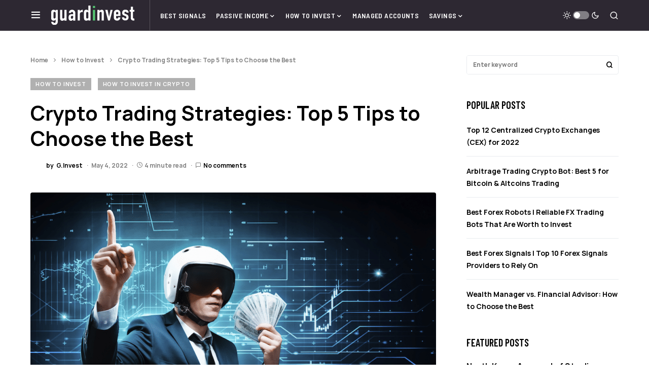

--- FILE ---
content_type: text/html; charset=UTF-8
request_url: https://guardinvest.com/crypto-trading-strategies/
body_size: 30599
content:
<!doctype html>
<html lang="en-US">
<head>
	<meta charset="UTF-8" />
	<meta name="viewport" content="width=device-width, initial-scale=1" />
	<link rel="profile" href="https://gmpg.org/xfn/11" />
	<meta name='robots' content='index, follow, max-image-preview:large, max-snippet:-1, max-video-preview:-1' />
	    <meta name="keywords" content="">
		
		
	
  
	<!-- This site is optimized with the Yoast SEO plugin v21.6 - https://yoast.com/wordpress/plugins/seo/ -->
	<title>Crypto Trading Strategies: Top 5 Tips to Choose the Best : Guard Invest</title>
	<meta name="description" content="The question that baffles the crypto world is how to choose the best trading strategy? In this guide, we&#039;ll help you answer how you can choose the best crypto strategy." />
	<link rel="canonical" href="https://guardinvest.com/crypto-trading-strategies/" />
	<meta property="og:locale" content="en_US" />
	<meta property="og:type" content="article" />
	<meta property="og:title" content="Crypto Trading Strategies: Top 5 Tips to Choose the Best : Guard Invest" />
	<meta property="og:description" content="The question that baffles the crypto world is how to choose the best trading strategy? In this guide, we&#039;ll help you answer how you can choose the best crypto strategy." />
	<meta property="og:url" content="https://guardinvest.com/crypto-trading-strategies/" />
	<meta property="og:site_name" content="Guard Invest" />
	<meta property="article:published_time" content="2022-05-04T16:40:28+00:00" />
	<meta property="article:modified_time" content="2022-05-04T16:40:29+00:00" />
	<meta property="og:image" content="https://guardinvest.com/gmedia/2022/05/Crypto-Trading-Strategies_-6.png" />
	<meta property="og:image:width" content="1280" />
	<meta property="og:image:height" content="620" />
	<meta property="og:image:type" content="image/png" />
	<meta name="author" content="G.Invest" />
	<meta name="twitter:card" content="summary_large_image" />
	<meta name="twitter:label1" content="Written by" />
	<meta name="twitter:data1" content="G.Invest" />
	<meta name="twitter:label2" content="Est. reading time" />
	<meta name="twitter:data2" content="6 minutes" />
	<script type="application/ld+json" class="yoast-schema-graph">{"@context":"https://schema.org","@graph":[{"@type":"Article","@id":"https://guardinvest.com/crypto-trading-strategies/#article","isPartOf":{"@id":"https://guardinvest.com/crypto-trading-strategies/"},"author":{"name":"G.Invest","@id":"https://guardinvest.com/#/schema/person/49abcf642b32464c05cc75cb6e02b188"},"headline":"Crypto Trading Strategies: Top 5 Tips to Choose the Best","datePublished":"2022-05-04T16:40:28+00:00","dateModified":"2022-05-04T16:40:29+00:00","mainEntityOfPage":{"@id":"https://guardinvest.com/crypto-trading-strategies/"},"wordCount":956,"commentCount":0,"publisher":{"@id":"https://guardinvest.com/#organization"},"image":{"@id":"https://guardinvest.com/crypto-trading-strategies/#primaryimage"},"thumbnailUrl":"https://guardinvest.com/gmedia/2022/05/Crypto-Trading-Strategies_-6.png","keywords":["crypto","trading strategy"],"articleSection":["How to Invest","How to Invest in Crypto"],"inLanguage":"en-US","potentialAction":[{"@type":"CommentAction","name":"Comment","target":["https://guardinvest.com/crypto-trading-strategies/#respond"]}]},{"@type":"WebPage","@id":"https://guardinvest.com/crypto-trading-strategies/","url":"https://guardinvest.com/crypto-trading-strategies/","name":"Crypto Trading Strategies: Top 5 Tips to Choose the Best : Guard Invest","isPartOf":{"@id":"https://guardinvest.com/#website"},"primaryImageOfPage":{"@id":"https://guardinvest.com/crypto-trading-strategies/#primaryimage"},"image":{"@id":"https://guardinvest.com/crypto-trading-strategies/#primaryimage"},"thumbnailUrl":"https://guardinvest.com/gmedia/2022/05/Crypto-Trading-Strategies_-6.png","datePublished":"2022-05-04T16:40:28+00:00","dateModified":"2022-05-04T16:40:29+00:00","description":"The question that baffles the crypto world is how to choose the best trading strategy? In this guide, we'll help you answer how you can choose the best crypto strategy.","breadcrumb":{"@id":"https://guardinvest.com/crypto-trading-strategies/#breadcrumb"},"inLanguage":"en-US","potentialAction":[{"@type":"ReadAction","target":["https://guardinvest.com/crypto-trading-strategies/"]}]},{"@type":"ImageObject","inLanguage":"en-US","@id":"https://guardinvest.com/crypto-trading-strategies/#primaryimage","url":"https://guardinvest.com/gmedia/2022/05/Crypto-Trading-Strategies_-6.png","contentUrl":"https://guardinvest.com/gmedia/2022/05/Crypto-Trading-Strategies_-6.png","width":1280,"height":620},{"@type":"BreadcrumbList","@id":"https://guardinvest.com/crypto-trading-strategies/#breadcrumb","itemListElement":[{"@type":"ListItem","position":1,"name":"Home","item":"https://guardinvest.com/"},{"@type":"ListItem","position":2,"name":"How to Invest","item":"https://guardinvest.com/how-to-invest/"},{"@type":"ListItem","position":3,"name":"Crypto Trading Strategies: Top 5 Tips to Choose the Best"}]},{"@type":"WebSite","@id":"https://guardinvest.com/#website","url":"https://guardinvest.com/","name":"Guard Invest","description":"Protecting Your Finances, Making Smart Investments","publisher":{"@id":"https://guardinvest.com/#organization"},"potentialAction":[{"@type":"SearchAction","target":{"@type":"EntryPoint","urlTemplate":"https://guardinvest.com/?s={search_term_string}"},"query-input":"required name=search_term_string"}],"inLanguage":"en-US"},{"@type":"Organization","@id":"https://guardinvest.com/#organization","name":"GuardInvest","url":"https://guardinvest.com/","logo":{"@type":"ImageObject","inLanguage":"en-US","@id":"https://guardinvest.com/#/schema/logo/image/","url":"https://guardinvest.com/gmedia/2021/06/guardinvest_og_1.jpg","contentUrl":"https://guardinvest.com/gmedia/2021/06/guardinvest_og_1.jpg","width":1200,"height":627,"caption":"GuardInvest"},"image":{"@id":"https://guardinvest.com/#/schema/logo/image/"}},{"@type":"Person","@id":"https://guardinvest.com/#/schema/person/49abcf642b32464c05cc75cb6e02b188","name":"G.Invest","image":{"@type":"ImageObject","inLanguage":"en-US","@id":"https://guardinvest.com/#/schema/person/image/","url":"https://secure.gravatar.com/avatar/1ddc026776b8ed7e590564e32ff6b536425ab8349b94cab8520987d59e8b544d?s=96&d=blank&r=g","contentUrl":"https://secure.gravatar.com/avatar/1ddc026776b8ed7e590564e32ff6b536425ab8349b94cab8520987d59e8b544d?s=96&d=blank&r=g","caption":"G.Invest"},"sameAs":["https://guardinvest.com/"]}]}</script>
	<!-- / Yoast SEO plugin. -->



<link rel="alternate" type="application/rss+xml" title="Guard Invest &raquo; Feed" href="https://guardinvest.com/feed/" />
<link rel="alternate" type="application/rss+xml" title="Guard Invest &raquo; Comments Feed" href="https://guardinvest.com/comments/feed/" />
<link rel="alternate" type="application/rss+xml" title="Guard Invest &raquo; Crypto Trading Strategies: Top 5 Tips to Choose the Best Comments Feed" href="https://guardinvest.com/crypto-trading-strategies/feed/" />
<link rel="alternate" title="oEmbed (JSON)" type="application/json+oembed" href="https://guardinvest.com/wp-json/oembed/1.0/embed?url=https%3A%2F%2Fguardinvest.com%2Fcrypto-trading-strategies%2F" />
<link rel="alternate" title="oEmbed (XML)" type="text/xml+oembed" href="https://guardinvest.com/wp-json/oembed/1.0/embed?url=https%3A%2F%2Fguardinvest.com%2Fcrypto-trading-strategies%2F&#038;format=xml" />
			<link rel="preload" href="https://guardinvest.com/gcontent/plugins/canvas/assets/fonts/canvas-icons.woff" as="font" type="font/woff" crossorigin>
			

<!-- Last Modified Schema is inserted by the WP Last Modified Info plugin v1.8.8 - https://wordpress.org/plugins/wp-last-modified-info/ -->
<script type="application/ld+json">{"@context":"https:\/\/schema.org\/","@type":"CreativeWork","dateModified":"2022-05-04T16:40:29+00:00","headline":"Crypto Trading Strategies: Top 5 Tips to Choose the Best","description":"Cryptos are a high-risk investment, and trading them without a strategy may frequently result in a loss of invested funds. While most experts believe there is no flawless trading strategy, such methods can help you become a better-organized trader. In this guide, we&#8217;ll talk about what strategies are and how you can choose the best. What is a crypto trading","mainEntityOfPage":{"@type":"WebPage","@id":"https:\/\/guardinvest.com\/crypto-trading-strategies\/"},"author":{"@type":"Person","name":"G.Invest","url":"https:\/\/guardinvest.com\/author\/metatrader\/","description":""}}</script>

<style id='wp-img-auto-sizes-contain-inline-css'>
img:is([sizes=auto i],[sizes^="auto," i]){contain-intrinsic-size:3000px 1500px}
/*# sourceURL=wp-img-auto-sizes-contain-inline-css */
</style>
<link data-minify="1" rel='stylesheet' id='canvas-css' href='https://guardinvest.com/gcontent/cache/min/1/gcontent/plugins/canvas/assets/css/canvas.css?ver=1655163436' media='all' />
<link rel='alternate stylesheet' id='powerkit-icons-css' href='https://guardinvest.com/gcontent/plugins/powerkit/assets/fonts/powerkit-icons.woff?ver=2.9.0' as='font' type='font/wof' crossorigin />
<link data-minify="1" rel='stylesheet' id='powerkit-css' href='https://guardinvest.com/gcontent/cache/min/1/gcontent/plugins/powerkit/assets/css/powerkit.css?ver=1655163436' media='all' />
<link data-minify="1" rel='stylesheet' id='visualcaptcha-css' href='https://guardinvest.com/gcontent/cache/min/1/gcontent/plugins/captcha-them-all/visualcaptcha/public/visualcaptcha.css?ver=1655163436' media='all' />
<style id='wp-emoji-styles-inline-css'>

	img.wp-smiley, img.emoji {
		display: inline !important;
		border: none !important;
		box-shadow: none !important;
		height: 1em !important;
		width: 1em !important;
		margin: 0 0.07em !important;
		vertical-align: -0.1em !important;
		background: none !important;
		padding: 0 !important;
	}
/*# sourceURL=wp-emoji-styles-inline-css */
</style>
<style id='wp-block-library-inline-css'>
:root{--wp-block-synced-color:#7a00df;--wp-block-synced-color--rgb:122,0,223;--wp-bound-block-color:var(--wp-block-synced-color);--wp-editor-canvas-background:#ddd;--wp-admin-theme-color:#007cba;--wp-admin-theme-color--rgb:0,124,186;--wp-admin-theme-color-darker-10:#006ba1;--wp-admin-theme-color-darker-10--rgb:0,107,160.5;--wp-admin-theme-color-darker-20:#005a87;--wp-admin-theme-color-darker-20--rgb:0,90,135;--wp-admin-border-width-focus:2px}@media (min-resolution:192dpi){:root{--wp-admin-border-width-focus:1.5px}}.wp-element-button{cursor:pointer}:root .has-very-light-gray-background-color{background-color:#eee}:root .has-very-dark-gray-background-color{background-color:#313131}:root .has-very-light-gray-color{color:#eee}:root .has-very-dark-gray-color{color:#313131}:root .has-vivid-green-cyan-to-vivid-cyan-blue-gradient-background{background:linear-gradient(135deg,#00d084,#0693e3)}:root .has-purple-crush-gradient-background{background:linear-gradient(135deg,#34e2e4,#4721fb 50%,#ab1dfe)}:root .has-hazy-dawn-gradient-background{background:linear-gradient(135deg,#faaca8,#dad0ec)}:root .has-subdued-olive-gradient-background{background:linear-gradient(135deg,#fafae1,#67a671)}:root .has-atomic-cream-gradient-background{background:linear-gradient(135deg,#fdd79a,#004a59)}:root .has-nightshade-gradient-background{background:linear-gradient(135deg,#330968,#31cdcf)}:root .has-midnight-gradient-background{background:linear-gradient(135deg,#020381,#2874fc)}:root{--wp--preset--font-size--normal:16px;--wp--preset--font-size--huge:42px}.has-regular-font-size{font-size:1em}.has-larger-font-size{font-size:2.625em}.has-normal-font-size{font-size:var(--wp--preset--font-size--normal)}.has-huge-font-size{font-size:var(--wp--preset--font-size--huge)}.has-text-align-center{text-align:center}.has-text-align-left{text-align:left}.has-text-align-right{text-align:right}.has-fit-text{white-space:nowrap!important}#end-resizable-editor-section{display:none}.aligncenter{clear:both}.items-justified-left{justify-content:flex-start}.items-justified-center{justify-content:center}.items-justified-right{justify-content:flex-end}.items-justified-space-between{justify-content:space-between}.screen-reader-text{border:0;clip-path:inset(50%);height:1px;margin:-1px;overflow:hidden;padding:0;position:absolute;width:1px;word-wrap:normal!important}.screen-reader-text:focus{background-color:#ddd;clip-path:none;color:#444;display:block;font-size:1em;height:auto;left:5px;line-height:normal;padding:15px 23px 14px;text-decoration:none;top:5px;width:auto;z-index:100000}html :where(.has-border-color){border-style:solid}html :where([style*=border-top-color]){border-top-style:solid}html :where([style*=border-right-color]){border-right-style:solid}html :where([style*=border-bottom-color]){border-bottom-style:solid}html :where([style*=border-left-color]){border-left-style:solid}html :where([style*=border-width]){border-style:solid}html :where([style*=border-top-width]){border-top-style:solid}html :where([style*=border-right-width]){border-right-style:solid}html :where([style*=border-bottom-width]){border-bottom-style:solid}html :where([style*=border-left-width]){border-left-style:solid}html :where(img[class*=wp-image-]){height:auto;max-width:100%}:where(figure){margin:0 0 1em}html :where(.is-position-sticky){--wp-admin--admin-bar--position-offset:var(--wp-admin--admin-bar--height,0px)}@media screen and (max-width:600px){html :where(.is-position-sticky){--wp-admin--admin-bar--position-offset:0px}}

/*# sourceURL=wp-block-library-inline-css */
</style><style id='wp-block-heading-inline-css'>
h1:where(.wp-block-heading).has-background,h2:where(.wp-block-heading).has-background,h3:where(.wp-block-heading).has-background,h4:where(.wp-block-heading).has-background,h5:where(.wp-block-heading).has-background,h6:where(.wp-block-heading).has-background{padding:1.25em 2.375em}h1.has-text-align-left[style*=writing-mode]:where([style*=vertical-lr]),h1.has-text-align-right[style*=writing-mode]:where([style*=vertical-rl]),h2.has-text-align-left[style*=writing-mode]:where([style*=vertical-lr]),h2.has-text-align-right[style*=writing-mode]:where([style*=vertical-rl]),h3.has-text-align-left[style*=writing-mode]:where([style*=vertical-lr]),h3.has-text-align-right[style*=writing-mode]:where([style*=vertical-rl]),h4.has-text-align-left[style*=writing-mode]:where([style*=vertical-lr]),h4.has-text-align-right[style*=writing-mode]:where([style*=vertical-rl]),h5.has-text-align-left[style*=writing-mode]:where([style*=vertical-lr]),h5.has-text-align-right[style*=writing-mode]:where([style*=vertical-rl]),h6.has-text-align-left[style*=writing-mode]:where([style*=vertical-lr]),h6.has-text-align-right[style*=writing-mode]:where([style*=vertical-rl]){rotate:180deg}
/*# sourceURL=https://guardinvest.com/wp-includes/blocks/heading/style.min.css */
</style>
<style id='wp-block-image-inline-css'>
.wp-block-image>a,.wp-block-image>figure>a{display:inline-block}.wp-block-image img{box-sizing:border-box;height:auto;max-width:100%;vertical-align:bottom}@media not (prefers-reduced-motion){.wp-block-image img.hide{visibility:hidden}.wp-block-image img.show{animation:show-content-image .4s}}.wp-block-image[style*=border-radius] img,.wp-block-image[style*=border-radius]>a{border-radius:inherit}.wp-block-image.has-custom-border img{box-sizing:border-box}.wp-block-image.aligncenter{text-align:center}.wp-block-image.alignfull>a,.wp-block-image.alignwide>a{width:100%}.wp-block-image.alignfull img,.wp-block-image.alignwide img{height:auto;width:100%}.wp-block-image .aligncenter,.wp-block-image .alignleft,.wp-block-image .alignright,.wp-block-image.aligncenter,.wp-block-image.alignleft,.wp-block-image.alignright{display:table}.wp-block-image .aligncenter>figcaption,.wp-block-image .alignleft>figcaption,.wp-block-image .alignright>figcaption,.wp-block-image.aligncenter>figcaption,.wp-block-image.alignleft>figcaption,.wp-block-image.alignright>figcaption{caption-side:bottom;display:table-caption}.wp-block-image .alignleft{float:left;margin:.5em 1em .5em 0}.wp-block-image .alignright{float:right;margin:.5em 0 .5em 1em}.wp-block-image .aligncenter{margin-left:auto;margin-right:auto}.wp-block-image :where(figcaption){margin-bottom:1em;margin-top:.5em}.wp-block-image.is-style-circle-mask img{border-radius:9999px}@supports ((-webkit-mask-image:none) or (mask-image:none)) or (-webkit-mask-image:none){.wp-block-image.is-style-circle-mask img{border-radius:0;-webkit-mask-image:url('data:image/svg+xml;utf8,<svg viewBox="0 0 100 100" xmlns="http://www.w3.org/2000/svg"><circle cx="50" cy="50" r="50"/></svg>');mask-image:url('data:image/svg+xml;utf8,<svg viewBox="0 0 100 100" xmlns="http://www.w3.org/2000/svg"><circle cx="50" cy="50" r="50"/></svg>');mask-mode:alpha;-webkit-mask-position:center;mask-position:center;-webkit-mask-repeat:no-repeat;mask-repeat:no-repeat;-webkit-mask-size:contain;mask-size:contain}}:root :where(.wp-block-image.is-style-rounded img,.wp-block-image .is-style-rounded img){border-radius:9999px}.wp-block-image figure{margin:0}.wp-lightbox-container{display:flex;flex-direction:column;position:relative}.wp-lightbox-container img{cursor:zoom-in}.wp-lightbox-container img:hover+button{opacity:1}.wp-lightbox-container button{align-items:center;backdrop-filter:blur(16px) saturate(180%);background-color:#5a5a5a40;border:none;border-radius:4px;cursor:zoom-in;display:flex;height:20px;justify-content:center;opacity:0;padding:0;position:absolute;right:16px;text-align:center;top:16px;width:20px;z-index:100}@media not (prefers-reduced-motion){.wp-lightbox-container button{transition:opacity .2s ease}}.wp-lightbox-container button:focus-visible{outline:3px auto #5a5a5a40;outline:3px auto -webkit-focus-ring-color;outline-offset:3px}.wp-lightbox-container button:hover{cursor:pointer;opacity:1}.wp-lightbox-container button:focus{opacity:1}.wp-lightbox-container button:focus,.wp-lightbox-container button:hover,.wp-lightbox-container button:not(:hover):not(:active):not(.has-background){background-color:#5a5a5a40;border:none}.wp-lightbox-overlay{box-sizing:border-box;cursor:zoom-out;height:100vh;left:0;overflow:hidden;position:fixed;top:0;visibility:hidden;width:100%;z-index:100000}.wp-lightbox-overlay .close-button{align-items:center;cursor:pointer;display:flex;justify-content:center;min-height:40px;min-width:40px;padding:0;position:absolute;right:calc(env(safe-area-inset-right) + 16px);top:calc(env(safe-area-inset-top) + 16px);z-index:5000000}.wp-lightbox-overlay .close-button:focus,.wp-lightbox-overlay .close-button:hover,.wp-lightbox-overlay .close-button:not(:hover):not(:active):not(.has-background){background:none;border:none}.wp-lightbox-overlay .lightbox-image-container{height:var(--wp--lightbox-container-height);left:50%;overflow:hidden;position:absolute;top:50%;transform:translate(-50%,-50%);transform-origin:top left;width:var(--wp--lightbox-container-width);z-index:9999999999}.wp-lightbox-overlay .wp-block-image{align-items:center;box-sizing:border-box;display:flex;height:100%;justify-content:center;margin:0;position:relative;transform-origin:0 0;width:100%;z-index:3000000}.wp-lightbox-overlay .wp-block-image img{height:var(--wp--lightbox-image-height);min-height:var(--wp--lightbox-image-height);min-width:var(--wp--lightbox-image-width);width:var(--wp--lightbox-image-width)}.wp-lightbox-overlay .wp-block-image figcaption{display:none}.wp-lightbox-overlay button{background:none;border:none}.wp-lightbox-overlay .scrim{background-color:#fff;height:100%;opacity:.9;position:absolute;width:100%;z-index:2000000}.wp-lightbox-overlay.active{visibility:visible}@media not (prefers-reduced-motion){.wp-lightbox-overlay.active{animation:turn-on-visibility .25s both}.wp-lightbox-overlay.active img{animation:turn-on-visibility .35s both}.wp-lightbox-overlay.show-closing-animation:not(.active){animation:turn-off-visibility .35s both}.wp-lightbox-overlay.show-closing-animation:not(.active) img{animation:turn-off-visibility .25s both}.wp-lightbox-overlay.zoom.active{animation:none;opacity:1;visibility:visible}.wp-lightbox-overlay.zoom.active .lightbox-image-container{animation:lightbox-zoom-in .4s}.wp-lightbox-overlay.zoom.active .lightbox-image-container img{animation:none}.wp-lightbox-overlay.zoom.active .scrim{animation:turn-on-visibility .4s forwards}.wp-lightbox-overlay.zoom.show-closing-animation:not(.active){animation:none}.wp-lightbox-overlay.zoom.show-closing-animation:not(.active) .lightbox-image-container{animation:lightbox-zoom-out .4s}.wp-lightbox-overlay.zoom.show-closing-animation:not(.active) .lightbox-image-container img{animation:none}.wp-lightbox-overlay.zoom.show-closing-animation:not(.active) .scrim{animation:turn-off-visibility .4s forwards}}@keyframes show-content-image{0%{visibility:hidden}99%{visibility:hidden}to{visibility:visible}}@keyframes turn-on-visibility{0%{opacity:0}to{opacity:1}}@keyframes turn-off-visibility{0%{opacity:1;visibility:visible}99%{opacity:0;visibility:visible}to{opacity:0;visibility:hidden}}@keyframes lightbox-zoom-in{0%{transform:translate(calc((-100vw + var(--wp--lightbox-scrollbar-width))/2 + var(--wp--lightbox-initial-left-position)),calc(-50vh + var(--wp--lightbox-initial-top-position))) scale(var(--wp--lightbox-scale))}to{transform:translate(-50%,-50%) scale(1)}}@keyframes lightbox-zoom-out{0%{transform:translate(-50%,-50%) scale(1);visibility:visible}99%{visibility:visible}to{transform:translate(calc((-100vw + var(--wp--lightbox-scrollbar-width))/2 + var(--wp--lightbox-initial-left-position)),calc(-50vh + var(--wp--lightbox-initial-top-position))) scale(var(--wp--lightbox-scale));visibility:hidden}}
/*# sourceURL=https://guardinvest.com/wp-includes/blocks/image/style.min.css */
</style>
<style id='wp-block-list-inline-css'>
ol,ul{box-sizing:border-box}:root :where(.wp-block-list.has-background){padding:1.25em 2.375em}
/*# sourceURL=https://guardinvest.com/wp-includes/blocks/list/style.min.css */
</style>
<style id='wp-block-paragraph-inline-css'>
.is-small-text{font-size:.875em}.is-regular-text{font-size:1em}.is-large-text{font-size:2.25em}.is-larger-text{font-size:3em}.has-drop-cap:not(:focus):first-letter{float:left;font-size:8.4em;font-style:normal;font-weight:100;line-height:.68;margin:.05em .1em 0 0;text-transform:uppercase}body.rtl .has-drop-cap:not(:focus):first-letter{float:none;margin-left:.1em}p.has-drop-cap.has-background{overflow:hidden}:root :where(p.has-background){padding:1.25em 2.375em}:where(p.has-text-color:not(.has-link-color)) a{color:inherit}p.has-text-align-left[style*="writing-mode:vertical-lr"],p.has-text-align-right[style*="writing-mode:vertical-rl"]{rotate:180deg}
/*# sourceURL=https://guardinvest.com/wp-includes/blocks/paragraph/style.min.css */
</style>
<style id='wp-block-table-inline-css'>
.wp-block-table{overflow-x:auto}.wp-block-table table{border-collapse:collapse;width:100%}.wp-block-table thead{border-bottom:3px solid}.wp-block-table tfoot{border-top:3px solid}.wp-block-table td,.wp-block-table th{border:1px solid;padding:.5em}.wp-block-table .has-fixed-layout{table-layout:fixed;width:100%}.wp-block-table .has-fixed-layout td,.wp-block-table .has-fixed-layout th{word-break:break-word}.wp-block-table.aligncenter,.wp-block-table.alignleft,.wp-block-table.alignright{display:table;width:auto}.wp-block-table.aligncenter td,.wp-block-table.aligncenter th,.wp-block-table.alignleft td,.wp-block-table.alignleft th,.wp-block-table.alignright td,.wp-block-table.alignright th{word-break:break-word}.wp-block-table .has-subtle-light-gray-background-color{background-color:#f3f4f5}.wp-block-table .has-subtle-pale-green-background-color{background-color:#e9fbe5}.wp-block-table .has-subtle-pale-blue-background-color{background-color:#e7f5fe}.wp-block-table .has-subtle-pale-pink-background-color{background-color:#fcf0ef}.wp-block-table.is-style-stripes{background-color:initial;border-collapse:inherit;border-spacing:0}.wp-block-table.is-style-stripes tbody tr:nth-child(odd){background-color:#f0f0f0}.wp-block-table.is-style-stripes.has-subtle-light-gray-background-color tbody tr:nth-child(odd){background-color:#f3f4f5}.wp-block-table.is-style-stripes.has-subtle-pale-green-background-color tbody tr:nth-child(odd){background-color:#e9fbe5}.wp-block-table.is-style-stripes.has-subtle-pale-blue-background-color tbody tr:nth-child(odd){background-color:#e7f5fe}.wp-block-table.is-style-stripes.has-subtle-pale-pink-background-color tbody tr:nth-child(odd){background-color:#fcf0ef}.wp-block-table.is-style-stripes td,.wp-block-table.is-style-stripes th{border-color:#0000}.wp-block-table.is-style-stripes{border-bottom:1px solid #f0f0f0}.wp-block-table .has-border-color td,.wp-block-table .has-border-color th,.wp-block-table .has-border-color tr,.wp-block-table .has-border-color>*{border-color:inherit}.wp-block-table table[style*=border-top-color] tr:first-child,.wp-block-table table[style*=border-top-color] tr:first-child td,.wp-block-table table[style*=border-top-color] tr:first-child th,.wp-block-table table[style*=border-top-color]>*,.wp-block-table table[style*=border-top-color]>* td,.wp-block-table table[style*=border-top-color]>* th{border-top-color:inherit}.wp-block-table table[style*=border-top-color] tr:not(:first-child){border-top-color:initial}.wp-block-table table[style*=border-right-color] td:last-child,.wp-block-table table[style*=border-right-color] th,.wp-block-table table[style*=border-right-color] tr,.wp-block-table table[style*=border-right-color]>*{border-right-color:inherit}.wp-block-table table[style*=border-bottom-color] tr:last-child,.wp-block-table table[style*=border-bottom-color] tr:last-child td,.wp-block-table table[style*=border-bottom-color] tr:last-child th,.wp-block-table table[style*=border-bottom-color]>*,.wp-block-table table[style*=border-bottom-color]>* td,.wp-block-table table[style*=border-bottom-color]>* th{border-bottom-color:inherit}.wp-block-table table[style*=border-bottom-color] tr:not(:last-child){border-bottom-color:initial}.wp-block-table table[style*=border-left-color] td:first-child,.wp-block-table table[style*=border-left-color] th,.wp-block-table table[style*=border-left-color] tr,.wp-block-table table[style*=border-left-color]>*{border-left-color:inherit}.wp-block-table table[style*=border-style] td,.wp-block-table table[style*=border-style] th,.wp-block-table table[style*=border-style] tr,.wp-block-table table[style*=border-style]>*{border-style:inherit}.wp-block-table table[style*=border-width] td,.wp-block-table table[style*=border-width] th,.wp-block-table table[style*=border-width] tr,.wp-block-table table[style*=border-width]>*{border-style:inherit;border-width:inherit}
/*# sourceURL=https://guardinvest.com/wp-includes/blocks/table/style.min.css */
</style>
<style id='global-styles-inline-css'>
:root{--wp--preset--aspect-ratio--square: 1;--wp--preset--aspect-ratio--4-3: 4/3;--wp--preset--aspect-ratio--3-4: 3/4;--wp--preset--aspect-ratio--3-2: 3/2;--wp--preset--aspect-ratio--2-3: 2/3;--wp--preset--aspect-ratio--16-9: 16/9;--wp--preset--aspect-ratio--9-16: 9/16;--wp--preset--color--black: #000000;--wp--preset--color--cyan-bluish-gray: #abb8c3;--wp--preset--color--white: #FFFFFF;--wp--preset--color--pale-pink: #f78da7;--wp--preset--color--vivid-red: #cf2e2e;--wp--preset--color--luminous-vivid-orange: #ff6900;--wp--preset--color--luminous-vivid-amber: #fcb900;--wp--preset--color--light-green-cyan: #7bdcb5;--wp--preset--color--vivid-green-cyan: #00d084;--wp--preset--color--pale-cyan-blue: #8ed1fc;--wp--preset--color--vivid-cyan-blue: #0693e3;--wp--preset--color--vivid-purple: #9b51e0;--wp--preset--color--blue: #59BACC;--wp--preset--color--green: #58AD69;--wp--preset--color--orange: #FFBC49;--wp--preset--color--red: #e32c26;--wp--preset--color--gray-50: #f8f9fa;--wp--preset--color--gray-100: #f8f9fb;--wp--preset--color--gray-200: #e9ecef;--wp--preset--color--secondary: #818181;--wp--preset--gradient--vivid-cyan-blue-to-vivid-purple: linear-gradient(135deg,rgb(6,147,227) 0%,rgb(155,81,224) 100%);--wp--preset--gradient--light-green-cyan-to-vivid-green-cyan: linear-gradient(135deg,rgb(122,220,180) 0%,rgb(0,208,130) 100%);--wp--preset--gradient--luminous-vivid-amber-to-luminous-vivid-orange: linear-gradient(135deg,rgb(252,185,0) 0%,rgb(255,105,0) 100%);--wp--preset--gradient--luminous-vivid-orange-to-vivid-red: linear-gradient(135deg,rgb(255,105,0) 0%,rgb(207,46,46) 100%);--wp--preset--gradient--very-light-gray-to-cyan-bluish-gray: linear-gradient(135deg,rgb(238,238,238) 0%,rgb(169,184,195) 100%);--wp--preset--gradient--cool-to-warm-spectrum: linear-gradient(135deg,rgb(74,234,220) 0%,rgb(151,120,209) 20%,rgb(207,42,186) 40%,rgb(238,44,130) 60%,rgb(251,105,98) 80%,rgb(254,248,76) 100%);--wp--preset--gradient--blush-light-purple: linear-gradient(135deg,rgb(255,206,236) 0%,rgb(152,150,240) 100%);--wp--preset--gradient--blush-bordeaux: linear-gradient(135deg,rgb(254,205,165) 0%,rgb(254,45,45) 50%,rgb(107,0,62) 100%);--wp--preset--gradient--luminous-dusk: linear-gradient(135deg,rgb(255,203,112) 0%,rgb(199,81,192) 50%,rgb(65,88,208) 100%);--wp--preset--gradient--pale-ocean: linear-gradient(135deg,rgb(255,245,203) 0%,rgb(182,227,212) 50%,rgb(51,167,181) 100%);--wp--preset--gradient--electric-grass: linear-gradient(135deg,rgb(202,248,128) 0%,rgb(113,206,126) 100%);--wp--preset--gradient--midnight: linear-gradient(135deg,rgb(2,3,129) 0%,rgb(40,116,252) 100%);--wp--preset--font-size--small: 13px;--wp--preset--font-size--medium: 20px;--wp--preset--font-size--large: 36px;--wp--preset--font-size--x-large: 42px;--wp--preset--spacing--20: 0.44rem;--wp--preset--spacing--30: 0.67rem;--wp--preset--spacing--40: 1rem;--wp--preset--spacing--50: 1.5rem;--wp--preset--spacing--60: 2.25rem;--wp--preset--spacing--70: 3.38rem;--wp--preset--spacing--80: 5.06rem;--wp--preset--shadow--natural: 6px 6px 9px rgba(0, 0, 0, 0.2);--wp--preset--shadow--deep: 12px 12px 50px rgba(0, 0, 0, 0.4);--wp--preset--shadow--sharp: 6px 6px 0px rgba(0, 0, 0, 0.2);--wp--preset--shadow--outlined: 6px 6px 0px -3px rgb(255, 255, 255), 6px 6px rgb(0, 0, 0);--wp--preset--shadow--crisp: 6px 6px 0px rgb(0, 0, 0);}:where(.is-layout-flex){gap: 0.5em;}:where(.is-layout-grid){gap: 0.5em;}body .is-layout-flex{display: flex;}.is-layout-flex{flex-wrap: wrap;align-items: center;}.is-layout-flex > :is(*, div){margin: 0;}body .is-layout-grid{display: grid;}.is-layout-grid > :is(*, div){margin: 0;}:where(.wp-block-columns.is-layout-flex){gap: 2em;}:where(.wp-block-columns.is-layout-grid){gap: 2em;}:where(.wp-block-post-template.is-layout-flex){gap: 1.25em;}:where(.wp-block-post-template.is-layout-grid){gap: 1.25em;}.has-black-color{color: var(--wp--preset--color--black) !important;}.has-cyan-bluish-gray-color{color: var(--wp--preset--color--cyan-bluish-gray) !important;}.has-white-color{color: var(--wp--preset--color--white) !important;}.has-pale-pink-color{color: var(--wp--preset--color--pale-pink) !important;}.has-vivid-red-color{color: var(--wp--preset--color--vivid-red) !important;}.has-luminous-vivid-orange-color{color: var(--wp--preset--color--luminous-vivid-orange) !important;}.has-luminous-vivid-amber-color{color: var(--wp--preset--color--luminous-vivid-amber) !important;}.has-light-green-cyan-color{color: var(--wp--preset--color--light-green-cyan) !important;}.has-vivid-green-cyan-color{color: var(--wp--preset--color--vivid-green-cyan) !important;}.has-pale-cyan-blue-color{color: var(--wp--preset--color--pale-cyan-blue) !important;}.has-vivid-cyan-blue-color{color: var(--wp--preset--color--vivid-cyan-blue) !important;}.has-vivid-purple-color{color: var(--wp--preset--color--vivid-purple) !important;}.has-black-background-color{background-color: var(--wp--preset--color--black) !important;}.has-cyan-bluish-gray-background-color{background-color: var(--wp--preset--color--cyan-bluish-gray) !important;}.has-white-background-color{background-color: var(--wp--preset--color--white) !important;}.has-pale-pink-background-color{background-color: var(--wp--preset--color--pale-pink) !important;}.has-vivid-red-background-color{background-color: var(--wp--preset--color--vivid-red) !important;}.has-luminous-vivid-orange-background-color{background-color: var(--wp--preset--color--luminous-vivid-orange) !important;}.has-luminous-vivid-amber-background-color{background-color: var(--wp--preset--color--luminous-vivid-amber) !important;}.has-light-green-cyan-background-color{background-color: var(--wp--preset--color--light-green-cyan) !important;}.has-vivid-green-cyan-background-color{background-color: var(--wp--preset--color--vivid-green-cyan) !important;}.has-pale-cyan-blue-background-color{background-color: var(--wp--preset--color--pale-cyan-blue) !important;}.has-vivid-cyan-blue-background-color{background-color: var(--wp--preset--color--vivid-cyan-blue) !important;}.has-vivid-purple-background-color{background-color: var(--wp--preset--color--vivid-purple) !important;}.has-black-border-color{border-color: var(--wp--preset--color--black) !important;}.has-cyan-bluish-gray-border-color{border-color: var(--wp--preset--color--cyan-bluish-gray) !important;}.has-white-border-color{border-color: var(--wp--preset--color--white) !important;}.has-pale-pink-border-color{border-color: var(--wp--preset--color--pale-pink) !important;}.has-vivid-red-border-color{border-color: var(--wp--preset--color--vivid-red) !important;}.has-luminous-vivid-orange-border-color{border-color: var(--wp--preset--color--luminous-vivid-orange) !important;}.has-luminous-vivid-amber-border-color{border-color: var(--wp--preset--color--luminous-vivid-amber) !important;}.has-light-green-cyan-border-color{border-color: var(--wp--preset--color--light-green-cyan) !important;}.has-vivid-green-cyan-border-color{border-color: var(--wp--preset--color--vivid-green-cyan) !important;}.has-pale-cyan-blue-border-color{border-color: var(--wp--preset--color--pale-cyan-blue) !important;}.has-vivid-cyan-blue-border-color{border-color: var(--wp--preset--color--vivid-cyan-blue) !important;}.has-vivid-purple-border-color{border-color: var(--wp--preset--color--vivid-purple) !important;}.has-vivid-cyan-blue-to-vivid-purple-gradient-background{background: var(--wp--preset--gradient--vivid-cyan-blue-to-vivid-purple) !important;}.has-light-green-cyan-to-vivid-green-cyan-gradient-background{background: var(--wp--preset--gradient--light-green-cyan-to-vivid-green-cyan) !important;}.has-luminous-vivid-amber-to-luminous-vivid-orange-gradient-background{background: var(--wp--preset--gradient--luminous-vivid-amber-to-luminous-vivid-orange) !important;}.has-luminous-vivid-orange-to-vivid-red-gradient-background{background: var(--wp--preset--gradient--luminous-vivid-orange-to-vivid-red) !important;}.has-very-light-gray-to-cyan-bluish-gray-gradient-background{background: var(--wp--preset--gradient--very-light-gray-to-cyan-bluish-gray) !important;}.has-cool-to-warm-spectrum-gradient-background{background: var(--wp--preset--gradient--cool-to-warm-spectrum) !important;}.has-blush-light-purple-gradient-background{background: var(--wp--preset--gradient--blush-light-purple) !important;}.has-blush-bordeaux-gradient-background{background: var(--wp--preset--gradient--blush-bordeaux) !important;}.has-luminous-dusk-gradient-background{background: var(--wp--preset--gradient--luminous-dusk) !important;}.has-pale-ocean-gradient-background{background: var(--wp--preset--gradient--pale-ocean) !important;}.has-electric-grass-gradient-background{background: var(--wp--preset--gradient--electric-grass) !important;}.has-midnight-gradient-background{background: var(--wp--preset--gradient--midnight) !important;}.has-small-font-size{font-size: var(--wp--preset--font-size--small) !important;}.has-medium-font-size{font-size: var(--wp--preset--font-size--medium) !important;}.has-large-font-size{font-size: var(--wp--preset--font-size--large) !important;}.has-x-large-font-size{font-size: var(--wp--preset--font-size--x-large) !important;}
/*# sourceURL=global-styles-inline-css */
</style>

<style id='classic-theme-styles-inline-css'>
/*! This file is auto-generated */
.wp-block-button__link{color:#fff;background-color:#32373c;border-radius:9999px;box-shadow:none;text-decoration:none;padding:calc(.667em + 2px) calc(1.333em + 2px);font-size:1.125em}.wp-block-file__button{background:#32373c;color:#fff;text-decoration:none}
/*# sourceURL=/wp-includes/css/classic-themes.min.css */
</style>
<link data-minify="1" rel='stylesheet' id='canvas-block-posts-sidebar-css' href='https://guardinvest.com/gcontent/cache/min/1/gcontent/plugins/canvas/components/posts/block-posts-sidebar/block-posts-sidebar.css?ver=1655163436' media='all' />
<link data-minify="1" rel='stylesheet' id='absolute-reviews-css' href='https://guardinvest.com/gcontent/cache/min/1/gcontent/plugins/absolute-reviews/public/css/absolute-reviews-public.css?ver=1655163436' media='all' />
<link data-minify="1" rel='stylesheet' id='advanced-popups-css' href='https://guardinvest.com/gcontent/cache/min/1/gcontent/plugins/advanced-popups/public/css/advanced-popups-public.css?ver=1655163436' media='all' />
<link data-minify="1" rel='stylesheet' id='canvas-block-heading-style-css' href='https://guardinvest.com/gcontent/cache/min/1/gcontent/plugins/canvas/components/content-formatting/block-heading/block.css?ver=1655163436' media='all' />
<link data-minify="1" rel='stylesheet' id='canvas-block-list-style-css' href='https://guardinvest.com/gcontent/cache/min/1/gcontent/plugins/canvas/components/content-formatting/block-list/block.css?ver=1655163436' media='all' />
<link data-minify="1" rel='stylesheet' id='canvas-block-paragraph-style-css' href='https://guardinvest.com/gcontent/cache/min/1/gcontent/plugins/canvas/components/content-formatting/block-paragraph/block.css?ver=1655163436' media='all' />
<link data-minify="1" rel='stylesheet' id='canvas-block-separator-style-css' href='https://guardinvest.com/gcontent/cache/min/1/gcontent/plugins/canvas/components/content-formatting/block-separator/block.css?ver=1655163436' media='all' />
<link data-minify="1" rel='stylesheet' id='canvas-block-group-style-css' href='https://guardinvest.com/gcontent/cache/min/1/gcontent/plugins/canvas/components/basic-elements/block-group/block.css?ver=1655163436' media='all' />
<link data-minify="1" rel='stylesheet' id='canvas-block-cover-style-css' href='https://guardinvest.com/gcontent/cache/min/1/gcontent/plugins/canvas/components/basic-elements/block-cover/block.css?ver=1655163436' media='all' />
<link data-minify="1" rel='stylesheet' id='g-rating-list-style-css' href='https://guardinvest.com/gcontent/cache/min/1/gcontent/plugins/g-rating-list/css/style.css?ver=1687959636' media='all' />
<link data-minify="1" rel='stylesheet' id='powerkit-author-box-css' href='https://guardinvest.com/gcontent/cache/min/1/gcontent/plugins/powerkit/modules/author-box/public/css/public-powerkit-author-box.css?ver=1655163436' media='all' />
<link data-minify="1" rel='stylesheet' id='powerkit-basic-elements-css' href='https://guardinvest.com/gcontent/cache/min/1/gcontent/plugins/powerkit/modules/basic-elements/public/css/public-powerkit-basic-elements.css?ver=1655163436' media='screen' />
<link data-minify="1" rel='stylesheet' id='powerkit-coming-soon-css' href='https://guardinvest.com/gcontent/cache/min/1/gcontent/plugins/powerkit/modules/coming-soon/public/css/public-powerkit-coming-soon.css?ver=1655163436' media='all' />
<link data-minify="1" rel='stylesheet' id='powerkit-content-formatting-css' href='https://guardinvest.com/gcontent/cache/min/1/gcontent/plugins/powerkit/modules/content-formatting/public/css/public-powerkit-content-formatting.css?ver=1655163436' media='all' />
<link data-minify="1" rel='stylesheet' id='powerkit-сontributors-css' href='https://guardinvest.com/gcontent/cache/min/1/gcontent/plugins/powerkit/modules/contributors/public/css/public-powerkit-contributors.css?ver=1655163436' media='all' />
<link data-minify="1" rel='stylesheet' id='powerkit-facebook-css' href='https://guardinvest.com/gcontent/cache/min/1/gcontent/plugins/powerkit/modules/facebook/public/css/public-powerkit-facebook.css?ver=1655163436' media='all' />
<link data-minify="1" rel='stylesheet' id='powerkit-featured-categories-css' href='https://guardinvest.com/gcontent/cache/min/1/gcontent/plugins/powerkit/modules/featured-categories/public/css/public-powerkit-featured-categories.css?ver=1655163436' media='all' />
<link data-minify="1" rel='stylesheet' id='powerkit-inline-posts-css' href='https://guardinvest.com/gcontent/cache/min/1/gcontent/plugins/powerkit/modules/inline-posts/public/css/public-powerkit-inline-posts.css?ver=1655163436' media='all' />
<link data-minify="1" rel='stylesheet' id='powerkit-instagram-css' href='https://guardinvest.com/gcontent/cache/min/1/gcontent/plugins/powerkit/modules/instagram/public/css/public-powerkit-instagram.css?ver=1655163436' media='all' />
<link data-minify="1" rel='stylesheet' id='powerkit-justified-gallery-css' href='https://guardinvest.com/gcontent/cache/min/1/gcontent/plugins/powerkit/modules/justified-gallery/public/css/public-powerkit-justified-gallery.css?ver=1655163436' media='all' />
<link rel='stylesheet' id='glightbox-css' href='https://guardinvest.com/gcontent/plugins/powerkit/modules/lightbox/public/css/glightbox.min.css?ver=2.9.0' media='all' />
<link data-minify="1" rel='stylesheet' id='powerkit-lightbox-css' href='https://guardinvest.com/gcontent/cache/min/1/gcontent/plugins/powerkit/modules/lightbox/public/css/public-powerkit-lightbox.css?ver=1655163436' media='all' />
<link data-minify="1" rel='stylesheet' id='powerkit-opt-in-forms-css' href='https://guardinvest.com/gcontent/cache/min/1/gcontent/plugins/powerkit/modules/opt-in-forms/public/css/public-powerkit-opt-in-forms.css?ver=1655163436' media='all' />
<link data-minify="1" rel='stylesheet' id='powerkit-pinterest-css' href='https://guardinvest.com/gcontent/cache/min/1/gcontent/plugins/powerkit/modules/pinterest/public/css/public-powerkit-pinterest.css?ver=1655163436' media='all' />
<link data-minify="1" rel='stylesheet' id='powerkit-scroll-to-top-css' href='https://guardinvest.com/gcontent/cache/min/1/gcontent/plugins/powerkit/modules/scroll-to-top/public/css/public-powerkit-scroll-to-top.css?ver=1655163436' media='all' />
<link data-minify="1" rel='stylesheet' id='powerkit-share-buttons-css' href='https://guardinvest.com/gcontent/cache/min/1/gcontent/plugins/powerkit/modules/share-buttons/public/css/public-powerkit-share-buttons.css?ver=1655163436' media='all' />
<link data-minify="1" rel='stylesheet' id='powerkit-slider-gallery-css' href='https://guardinvest.com/gcontent/cache/min/1/gcontent/plugins/powerkit/modules/slider-gallery/public/css/public-powerkit-slider-gallery.css?ver=1655163436' media='all' />
<link data-minify="1" rel='stylesheet' id='powerkit-social-links-css' href='https://guardinvest.com/gcontent/cache/min/1/gcontent/plugins/powerkit/modules/social-links/public/css/public-powerkit-social-links.css?ver=1655163436' media='all' />
<link data-minify="1" rel='stylesheet' id='powerkit-table-of-contents-css' href='https://guardinvest.com/gcontent/cache/min/1/gcontent/plugins/powerkit/modules/table-of-contents/public/css/public-powerkit-table-of-contents.css?ver=1655163436' media='all' />
<link data-minify="1" rel='stylesheet' id='powerkit-twitter-css' href='https://guardinvest.com/gcontent/cache/min/1/gcontent/plugins/powerkit/modules/twitter/public/css/public-powerkit-twitter.css?ver=1655163436' media='all' />
<link data-minify="1" rel='stylesheet' id='powerkit-widget-about-css' href='https://guardinvest.com/gcontent/cache/min/1/gcontent/plugins/powerkit/modules/widget-about/public/css/public-powerkit-widget-about.css?ver=1655163436' media='all' />
<link data-minify="1" rel='stylesheet' id='csco-styles-css' href='https://guardinvest.com/gcontent/cache/min/1/gcontent/themes/newsblock/style.css?ver=1655163436' media='all' />
<style id='csco-styles-inline-css'>
.searchwp-live-search-no-min-chars:after { content: "Continue typing" }
/*# sourceURL=csco-styles-inline-css */
</style>
<link data-minify="1" rel='stylesheet' id='searchwp-live-search-css' href='https://guardinvest.com/gcontent/cache/min/1/gcontent/plugins/searchwp-live-ajax-search/assets/styles/style.css?ver=1655163436' media='all' />
<link data-minify="1" rel='stylesheet' id='csco_child_css-css' href='https://guardinvest.com/gcontent/cache/min/1/gcontent/themes/ginv/style.css?ver=1655163436' media='all' />
<style id='rocket-lazyload-inline-css'>
.rll-youtube-player{position:relative;padding-bottom:56.23%;height:0;overflow:hidden;max-width:100%;}.rll-youtube-player:focus-within{outline: 2px solid currentColor;outline-offset: 5px;}.rll-youtube-player iframe{position:absolute;top:0;left:0;width:100%;height:100%;z-index:100;background:0 0}.rll-youtube-player img{bottom:0;display:block;left:0;margin:auto;max-width:100%;width:100%;position:absolute;right:0;top:0;border:none;height:auto;-webkit-transition:.4s all;-moz-transition:.4s all;transition:.4s all}.rll-youtube-player img:hover{-webkit-filter:brightness(75%)}.rll-youtube-player .play{height:100%;width:100%;left:0;top:0;position:absolute;background:url(https://guardinvest.com/gcontent/plugins/wp-rocket/assets/img/youtube.png) no-repeat center;background-color: transparent !important;cursor:pointer;border:none;}.wp-embed-responsive .wp-has-aspect-ratio .rll-youtube-player{position:absolute;padding-bottom:0;width:100%;height:100%;top:0;bottom:0;left:0;right:0}
/*# sourceURL=rocket-lazyload-inline-css */
</style>
<script src="https://guardinvest.com/wp-includes/js/jquery/jquery.min.js?ver=3.7.1" id="jquery-core-js"></script>
<script src="https://guardinvest.com/wp-includes/js/jquery/jquery-migrate.min.js?ver=3.4.1" id="jquery-migrate-js"></script>
<script src="https://guardinvest.com/gcontent/plugins/advanced-popups/public/js/advanced-popups-public.js?ver=1.1.9" id="advanced-popups-js"></script>
<link rel="https://api.w.org/" href="https://guardinvest.com/wp-json/" /><link rel="alternate" title="JSON" type="application/json" href="https://guardinvest.com/wp-json/wp/v2/posts/5108" /><link rel="EditURI" type="application/rsd+xml" title="RSD" href="https://guardinvest.com/xmlrpc.php?rsd" />
<meta name="generator" content="WordPress 6.9" />
<link rel='shortlink' href='https://guardinvest.com/?p=5108' />
		<link rel="preload" href="https://guardinvest.com/gcontent/plugins/absolute-reviews/fonts/absolute-reviews-icons.woff" as="font" type="font/woff" crossorigin>
				<link rel="preload" href="https://guardinvest.com/gcontent/plugins/advanced-popups/fonts/advanced-popups-icons.woff" as="font" type="font/woff" crossorigin>
		
<style type="text/css" media="all" id="canvas-blocks-dynamic-styles">

</style>

		<!-- GA Google Analytics @ https://m0n.co/ga -->
		<script async src="https://www.googletagmanager.com/gtag/js?id=G-WDH87Q0Z4Z"></script>
		<script>
			window.dataLayer = window.dataLayer || [];
			function gtag(){dataLayer.push(arguments);}
			gtag('js', new Date());
			gtag('config', 'G-WDH87Q0Z4Z');
		</script>

	<style id='csco-theme-typography'>
	:root {
		/* Base Font */
		--cs-font-base-family: Manrope;
		--cs-font-base-size: 1rem;
		--cs-font-base-weight: 400;
		--cs-font-base-style: normal;
		--cs-font-base-letter-spacing: normal;
		--cs-font-base-line-height: 1.5;

		/* Primary Font */
		--cs-font-primary-family: Manrope;
		--cs-font-primary-size: 0.75rem;
		--cs-font-primary-weight: 700;
		--cs-font-primary-style: normal;
		--cs-font-primary-letter-spacing: 0.05em;
		--cs-font-primary-text-transform: uppercase;

		/* Secondary Font */
		--cs-font-secondary-family: Manrope;
		--cs-font-secondary-size: 0.75rem;
		--cs-font-secondary-weight: 400;
		--cs-font-secondary-style: normal;
		--cs-font-secondary-letter-spacing: normal;
		--cs-font-secondary-text-transform: none;

		/* Category Font */
		--cs-font-category-family: Manrope;
		--cs-font-category-size: 0.6875rem;
		--cs-font-category-weight: 700;
		--cs-font-category-style: normal;
		--cs-font-category-letter-spacing: 0.075em;
		--cs-font-category-text-transform: uppercase;

		/* Post Meta Font */
		--cs-font-post-meta-family: Manrope;
		--cs-font-post-meta-size: 0.75rem;
		--cs-font-post-meta-weight: 400;
		--cs-font-post-meta-style: normal;
		--cs-font-post-meta-letter-spacing: normal;
		--cs-font-post-meta-text-transform: none;

		/* Input Font */
		--cs-font-input-family: Manrope;
		--cs-font-input-size: 0.75rem;
		--cs-font-input-line-height: 1.625rem;
		--cs-font-input-weight: 400;
		--cs-font-input-style: normal;
		--cs-font-input-letter-spacing: normal;
		--cs-font-input-text-transform: none;

		/* Post Subbtitle */
		--cs-font-post-subtitle-family: inherit;
		--cs-font-post-subtitle-size: 1.25rem;
		--cs-font-post-subtitle-letter-spacing: normal;

		/* Post Content */
		--cs-font-post-content-family: Manrope;
		--cs-font-post-content-size: 1rem;
		--cs-font-post-content-letter-spacing: normal;

		/* Summary */
		--cs-font-entry-summary-family: Manrope;
		--cs-font-entry-summary-size: 1rem;
		--cs-font-entry-summary-letter-spacing: normal;

		/* Entry Excerpt */
		--cs-font-entry-excerpt-family: Manrope;
		--cs-font-entry-excerpt-size: 0.875rem;
		--cs-font-entry-excerpt-letter-spacing: normal;

		/* Logos --------------- */

		/* Main Logo */
		--cs-font-main-logo-family: Barlow Condensed;
		--cs-font-main-logo-size: 1.5rem;
		--cs-font-main-logo-weight: 600;
		--cs-font-main-logo-style: normal;
		--cs-font-main-logo-letter-spacing: normal;
		--cs-font-main-logo-text-transform: uppercase;

		/* Large Logo */
		--cs-font-large-logo-family: Inter;
		--cs-font-large-logo-size: 1.75rem;
		--cs-font-large-logo-weight: 700;
		--cs-font-large-logo-style: normal;
		--cs-font-large-logo-letter-spacing: -0.075em;
		--cs-font-large-logo-text-transform: none;

		/* Footer Logo */
		--cs-font-footer-logo-family: Barlow Condensed;
		--cs-font-footer-logo-size: 1.5rem;
		--cs-font-footer-logo-weight: 600;
		--cs-font-footer-logo-style: normal;
		--cs-font-footer-logo-letter-spacing: normal;
		--cs-font-footer-logo-text-transform: uppercase;

		/* Headings --------------- */

		/* Headings */
		--cs-font-headings-family: Manrope;
		--cs-font-headings-weight: 600;
		--cs-font-headings-style: normal;
		--cs-font-headings-line-height: 1.25;
		--cs-font-headings-letter-spacing: normal;
		--cs-font-headings-text-transform: none;

		/* Styled Heading */
		--cs-font-styled-heading-line-height: 1.5em;

		/* Decorated Heading */
		--cs-font-decorated-heading-family: Manrope;
		--cs-font-decorated-heading-font-size: 1rem;
		--cs-font-decorated-heading-weight: 600;
		--cs-font-decorated-heading-style: normal;
		--cs-font-decorated-heading-line-height: 1;
		--cs-font-decorated-heading-letter-spacing: normal;
		--cs-font-decorated-heading-text-transform: none;

		/* Menu Font --------------- */

		/* Menu */
		/* Used for main top level menu elements. */
		--cs-font-menu-family: Barlow Semi Condensed;
		--cs-font-menu-size: 0.875rem;
		--cs-font-menu-weight: 600;
		--cs-font-menu-style: normal;
		--cs-font-menu-letter-spacing: 0.025em;
		--cs-font-menu-text-transform: uppercase;

		/* Submenu Font */
		/* Used for submenu elements. */
		--cs-font-submenu-family: Manrope;
		--cs-font-submenu-size: 0.875rem;
		--cs-font-submenu-weight: 400;
		--cs-font-submenu-style: normal;
		--cs-font-submenu-letter-spacing: 0px;
		--cs-font-submenu-text-transform: none;

		/* Section Headings --------------- */
		--cs-font-section-headings-family: Barlow Condensed;
		--cs-font-section-headings-size: 1.25rem;
		--cs-font-section-headings-weight: 600;
		--cs-font-section-headings-style: normal;
		--cs-font-section-headings-letter-spacing: normal;
		--cs-font-section-headings-text-transform: uppercase;
	}

	</style>
<style type="text/css">.broken_link, a.broken_link {
	text-decoration: line-through;
}</style><link rel="icon" href="https://guardinvest.com/gmedia/2021/06/cropped-guardinvest_og_1-32x32.jpg" sizes="32x32" />
<link rel="icon" href="https://guardinvest.com/gmedia/2021/06/cropped-guardinvest_og_1-192x192.jpg" sizes="192x192" />
<link rel="apple-touch-icon" href="https://guardinvest.com/gmedia/2021/06/cropped-guardinvest_og_1-180x180.jpg" />
<meta name="msapplication-TileImage" content="https://guardinvest.com/gmedia/2021/06/cropped-guardinvest_og_1-270x270.jpg" />
		<style id="wp-custom-css">
			.cs-header__logo img {
    width: 164px;
    max-width: 220px;
    max-height: calc(var(--cs-header-height) - 20px);
}
.wp-block-group.cnvs-block-core-group-1584033168548 {
	padding-bottom:36px; }
.accessibility-description, .status.valid, .visualCaptcha-explanation {
    -webkit-border-radius: 4px;
    -moz-border-radius: 4px;
    border-radius: 4px;
    background-color: #cdfad9;
    padding: 8px;
    text-align: left;
    font-family: Oxygen,sans-serif;
    font-size: 10pt;
    color: #000;
    font-weight: 100;
    margin: 20px 0 16px;
}

.visualCaptcha-possibilities .img {
    padding: 7px;
    border: 2px solid #fff;
}
.visualCaptcha-possibilities .visualCaptcha-selected {
  background-color: #cdfad9;
  -webkit-border-radius: 4px;
  -moz-border-radius: 4px;
  border-radius: 4px;
  padding: 7px;
  border: 2px dashed #55C872;
}

.visualCaptcha-refresh-button, .visualCaptcha-accessibility-button {
    padding: 4px 10px 7px;
}
.visualCaptcha-refresh-button {
    background-color: #d99dfc;
    border: 1px solid #d99dfc;
}

ul.is-style-cnvs-list-styled-positive,
ul.is-style-cnvs-list-styled-negative {
	padding-left: 10px;
}

.review-block-btn a,
.review-block-btn span {
	display: block;
	padding: 1rem;
	margin: 1rem auto;
	border-radius: .5rem;
	width: 50%;
	background: #75C47B;
	box-shadow: rgba(17, 17, 26, 0.1) 0px 4px 16px, rgba(17, 17, 26, 0.05) 0px 8px 32px;
	color: #fff;
	font-weight: 600;
	text-align: center;
}

.review-block-btn a:hover,
.review-block-btn span:hover {
	background: #70b975;
}

.promo-block-entry {
	width: 100%;
	padding: 1rem;
	border: 2px solid #75C47B;
	border-radius: .2rem;
	background-image: url(https://guardinvest.com/gmedia/2022/06/chart-p2.png);
	background-position: top;
	background-size: 17%;
	
}		</style>
		<style id="kirki-inline-styles">:root, [site-data-scheme="default"]{--cs-color-site-background:#FFFFFF;--cs-color-search-background:#f8f9fa;--cs-color-header-background:#2d2832;--cs-color-submenu-background:#FFFFFF;--cs-color-footer-background:#2d2832;}:root, [data-scheme="default"]{--cs-color-accent:#8224e3;--cs-color-accent-contrast:#ffffff;--cs-color-secondary:#818181;--cs-palette-color-secondary:#818181;--cs-color-secondary-contrast:#000000;--cs-color-styled-heading:rgba(0,0,0,0.5);--cs-color-styled-heading-contrast:#ffffff;--cs-color-styled-heading-hover:#000000;--cs-color-styled-heading-hover-contrast:#ffffff;--cs-color-styled-category:rgba(0,0,0,0.31);--cs-color-styled-category-contrast:#ffffff;--cs-color-styled-category-hover:#8224e3;--cs-color-styled-category-hover-contrast:#FFFFFF;--cs-color-category:#8224e3;--cs-color-category-hover:#000000;--cs-color-category-underline:rgba(255,255,255,0);--cs-color-button:#000000;--cs-color-button-contrast:#FFFFFF;--cs-color-button-hover:#282828;--cs-color-button-hover-contrast:#FFFFFF;--cs-color-overlay-background:rgba(0,0,0,0.25);}[site-data-scheme="dark"]{--cs-color-site-background:#1c1c1c;--cs-color-search-background:#333335;--cs-color-header-background:#1c1c1c;--cs-color-submenu-background:#1c1c1c;--cs-color-footer-background:#1c1c1c;}[data-scheme="dark"]{--cs-color-accent:#8224e3;--cs-color-accent-contrast:#ffffff;--cs-color-secondary:#858585;--cs-palette-color-secondary:#858585;--cs-color-secondary-contrast:#000000;--cs-color-styled-heading:#000000;--cs-color-styled-heading-contrast:#ffffff;--cs-color-styled-heading-hover:#8224e3;--cs-color-styled-heading-hover-contrast:#ffffff;--cs-color-styled-category:#000000;--cs-color-styled-category-contrast:#FFFFFF;--cs-color-styled-category-hover:#8224e3;--cs-color-styled-category-hover-contrast:#000000;--cs-color-category:#8224e3;--cs-color-category-hover:#FFFFFF;--cs-color-category-underline:rgba(255,255,255,0);--cs-color-button:#3d3d3d;--cs-color-button-contrast:#FFFFFF;--cs-color-button-hover:#242424;--cs-color-button-hover-contrast:#FFFFFF;--cs-color-overlay-background:rgba(0,0,0,0.25);}:root{--cs-common-border-radius:4px;--cs-primary-border-radius:4px;--cs-secondary-border-radius:50%;--cs-styled-category-border-radius:0;--cs-image-border-radius:4px;--cs-header-height:60px;}:root .cnvs-block-section-heading, [data-scheme="default"] .cnvs-block-section-heading, [data-scheme="dark"] [data-scheme="default"] .cnvs-block-section-heading{--cnvs-section-heading-border-color:#8224e3;}[data-scheme="dark"] .cnvs-block-section-heading{--cnvs-section-heading-border-color:#49494b;}.cs-search__posts{--cs-image-border-radius:50%!important;}/* cyrillic-ext */
@font-face {
  font-family: 'Manrope';
  font-style: normal;
  font-weight: 400;
  font-display: swap;
  src: url(https://guardinvest.com/gcontent/fonts/manrope/font) format('woff');
  unicode-range: U+0460-052F, U+1C80-1C8A, U+20B4, U+2DE0-2DFF, U+A640-A69F, U+FE2E-FE2F;
}
/* cyrillic */
@font-face {
  font-family: 'Manrope';
  font-style: normal;
  font-weight: 400;
  font-display: swap;
  src: url(https://guardinvest.com/gcontent/fonts/manrope/font) format('woff');
  unicode-range: U+0301, U+0400-045F, U+0490-0491, U+04B0-04B1, U+2116;
}
/* greek */
@font-face {
  font-family: 'Manrope';
  font-style: normal;
  font-weight: 400;
  font-display: swap;
  src: url(https://guardinvest.com/gcontent/fonts/manrope/font) format('woff');
  unicode-range: U+0370-0377, U+037A-037F, U+0384-038A, U+038C, U+038E-03A1, U+03A3-03FF;
}
/* vietnamese */
@font-face {
  font-family: 'Manrope';
  font-style: normal;
  font-weight: 400;
  font-display: swap;
  src: url(https://guardinvest.com/gcontent/fonts/manrope/font) format('woff');
  unicode-range: U+0102-0103, U+0110-0111, U+0128-0129, U+0168-0169, U+01A0-01A1, U+01AF-01B0, U+0300-0301, U+0303-0304, U+0308-0309, U+0323, U+0329, U+1EA0-1EF9, U+20AB;
}
/* latin-ext */
@font-face {
  font-family: 'Manrope';
  font-style: normal;
  font-weight: 400;
  font-display: swap;
  src: url(https://guardinvest.com/gcontent/fonts/manrope/font) format('woff');
  unicode-range: U+0100-02BA, U+02BD-02C5, U+02C7-02CC, U+02CE-02D7, U+02DD-02FF, U+0304, U+0308, U+0329, U+1D00-1DBF, U+1E00-1E9F, U+1EF2-1EFF, U+2020, U+20A0-20AB, U+20AD-20C0, U+2113, U+2C60-2C7F, U+A720-A7FF;
}
/* latin */
@font-face {
  font-family: 'Manrope';
  font-style: normal;
  font-weight: 400;
  font-display: swap;
  src: url(https://guardinvest.com/gcontent/fonts/manrope/font) format('woff');
  unicode-range: U+0000-00FF, U+0131, U+0152-0153, U+02BB-02BC, U+02C6, U+02DA, U+02DC, U+0304, U+0308, U+0329, U+2000-206F, U+20AC, U+2122, U+2191, U+2193, U+2212, U+2215, U+FEFF, U+FFFD;
}
/* cyrillic-ext */
@font-face {
  font-family: 'Manrope';
  font-style: normal;
  font-weight: 600;
  font-display: swap;
  src: url(https://guardinvest.com/gcontent/fonts/manrope/font) format('woff');
  unicode-range: U+0460-052F, U+1C80-1C8A, U+20B4, U+2DE0-2DFF, U+A640-A69F, U+FE2E-FE2F;
}
/* cyrillic */
@font-face {
  font-family: 'Manrope';
  font-style: normal;
  font-weight: 600;
  font-display: swap;
  src: url(https://guardinvest.com/gcontent/fonts/manrope/font) format('woff');
  unicode-range: U+0301, U+0400-045F, U+0490-0491, U+04B0-04B1, U+2116;
}
/* greek */
@font-face {
  font-family: 'Manrope';
  font-style: normal;
  font-weight: 600;
  font-display: swap;
  src: url(https://guardinvest.com/gcontent/fonts/manrope/font) format('woff');
  unicode-range: U+0370-0377, U+037A-037F, U+0384-038A, U+038C, U+038E-03A1, U+03A3-03FF;
}
/* vietnamese */
@font-face {
  font-family: 'Manrope';
  font-style: normal;
  font-weight: 600;
  font-display: swap;
  src: url(https://guardinvest.com/gcontent/fonts/manrope/font) format('woff');
  unicode-range: U+0102-0103, U+0110-0111, U+0128-0129, U+0168-0169, U+01A0-01A1, U+01AF-01B0, U+0300-0301, U+0303-0304, U+0308-0309, U+0323, U+0329, U+1EA0-1EF9, U+20AB;
}
/* latin-ext */
@font-face {
  font-family: 'Manrope';
  font-style: normal;
  font-weight: 600;
  font-display: swap;
  src: url(https://guardinvest.com/gcontent/fonts/manrope/font) format('woff');
  unicode-range: U+0100-02BA, U+02BD-02C5, U+02C7-02CC, U+02CE-02D7, U+02DD-02FF, U+0304, U+0308, U+0329, U+1D00-1DBF, U+1E00-1E9F, U+1EF2-1EFF, U+2020, U+20A0-20AB, U+20AD-20C0, U+2113, U+2C60-2C7F, U+A720-A7FF;
}
/* latin */
@font-face {
  font-family: 'Manrope';
  font-style: normal;
  font-weight: 600;
  font-display: swap;
  src: url(https://guardinvest.com/gcontent/fonts/manrope/font) format('woff');
  unicode-range: U+0000-00FF, U+0131, U+0152-0153, U+02BB-02BC, U+02C6, U+02DA, U+02DC, U+0304, U+0308, U+0329, U+2000-206F, U+20AC, U+2122, U+2191, U+2193, U+2212, U+2215, U+FEFF, U+FFFD;
}
/* cyrillic-ext */
@font-face {
  font-family: 'Manrope';
  font-style: normal;
  font-weight: 700;
  font-display: swap;
  src: url(https://guardinvest.com/gcontent/fonts/manrope/font) format('woff');
  unicode-range: U+0460-052F, U+1C80-1C8A, U+20B4, U+2DE0-2DFF, U+A640-A69F, U+FE2E-FE2F;
}
/* cyrillic */
@font-face {
  font-family: 'Manrope';
  font-style: normal;
  font-weight: 700;
  font-display: swap;
  src: url(https://guardinvest.com/gcontent/fonts/manrope/font) format('woff');
  unicode-range: U+0301, U+0400-045F, U+0490-0491, U+04B0-04B1, U+2116;
}
/* greek */
@font-face {
  font-family: 'Manrope';
  font-style: normal;
  font-weight: 700;
  font-display: swap;
  src: url(https://guardinvest.com/gcontent/fonts/manrope/font) format('woff');
  unicode-range: U+0370-0377, U+037A-037F, U+0384-038A, U+038C, U+038E-03A1, U+03A3-03FF;
}
/* vietnamese */
@font-face {
  font-family: 'Manrope';
  font-style: normal;
  font-weight: 700;
  font-display: swap;
  src: url(https://guardinvest.com/gcontent/fonts/manrope/font) format('woff');
  unicode-range: U+0102-0103, U+0110-0111, U+0128-0129, U+0168-0169, U+01A0-01A1, U+01AF-01B0, U+0300-0301, U+0303-0304, U+0308-0309, U+0323, U+0329, U+1EA0-1EF9, U+20AB;
}
/* latin-ext */
@font-face {
  font-family: 'Manrope';
  font-style: normal;
  font-weight: 700;
  font-display: swap;
  src: url(https://guardinvest.com/gcontent/fonts/manrope/font) format('woff');
  unicode-range: U+0100-02BA, U+02BD-02C5, U+02C7-02CC, U+02CE-02D7, U+02DD-02FF, U+0304, U+0308, U+0329, U+1D00-1DBF, U+1E00-1E9F, U+1EF2-1EFF, U+2020, U+20A0-20AB, U+20AD-20C0, U+2113, U+2C60-2C7F, U+A720-A7FF;
}
/* latin */
@font-face {
  font-family: 'Manrope';
  font-style: normal;
  font-weight: 700;
  font-display: swap;
  src: url(https://guardinvest.com/gcontent/fonts/manrope/font) format('woff');
  unicode-range: U+0000-00FF, U+0131, U+0152-0153, U+02BB-02BC, U+02C6, U+02DA, U+02DC, U+0304, U+0308, U+0329, U+2000-206F, U+20AC, U+2122, U+2191, U+2193, U+2212, U+2215, U+FEFF, U+FFFD;
}/* vietnamese */
@font-face {
  font-family: 'Barlow Condensed';
  font-style: normal;
  font-weight: 600;
  font-display: swap;
  src: url(https://guardinvest.com/gcontent/fonts/barlow-condensed/font) format('woff');
  unicode-range: U+0102-0103, U+0110-0111, U+0128-0129, U+0168-0169, U+01A0-01A1, U+01AF-01B0, U+0300-0301, U+0303-0304, U+0308-0309, U+0323, U+0329, U+1EA0-1EF9, U+20AB;
}
/* latin-ext */
@font-face {
  font-family: 'Barlow Condensed';
  font-style: normal;
  font-weight: 600;
  font-display: swap;
  src: url(https://guardinvest.com/gcontent/fonts/barlow-condensed/font) format('woff');
  unicode-range: U+0100-02BA, U+02BD-02C5, U+02C7-02CC, U+02CE-02D7, U+02DD-02FF, U+0304, U+0308, U+0329, U+1D00-1DBF, U+1E00-1E9F, U+1EF2-1EFF, U+2020, U+20A0-20AB, U+20AD-20C0, U+2113, U+2C60-2C7F, U+A720-A7FF;
}
/* latin */
@font-face {
  font-family: 'Barlow Condensed';
  font-style: normal;
  font-weight: 600;
  font-display: swap;
  src: url(https://guardinvest.com/gcontent/fonts/barlow-condensed/font) format('woff');
  unicode-range: U+0000-00FF, U+0131, U+0152-0153, U+02BB-02BC, U+02C6, U+02DA, U+02DC, U+0304, U+0308, U+0329, U+2000-206F, U+20AC, U+2122, U+2191, U+2193, U+2212, U+2215, U+FEFF, U+FFFD;
}/* cyrillic-ext */
@font-face {
  font-family: 'Inter';
  font-style: normal;
  font-weight: 700;
  font-display: swap;
  src: url(https://guardinvest.com/gcontent/fonts/inter/font) format('woff');
  unicode-range: U+0460-052F, U+1C80-1C8A, U+20B4, U+2DE0-2DFF, U+A640-A69F, U+FE2E-FE2F;
}
/* cyrillic */
@font-face {
  font-family: 'Inter';
  font-style: normal;
  font-weight: 700;
  font-display: swap;
  src: url(https://guardinvest.com/gcontent/fonts/inter/font) format('woff');
  unicode-range: U+0301, U+0400-045F, U+0490-0491, U+04B0-04B1, U+2116;
}
/* greek-ext */
@font-face {
  font-family: 'Inter';
  font-style: normal;
  font-weight: 700;
  font-display: swap;
  src: url(https://guardinvest.com/gcontent/fonts/inter/font) format('woff');
  unicode-range: U+1F00-1FFF;
}
/* greek */
@font-face {
  font-family: 'Inter';
  font-style: normal;
  font-weight: 700;
  font-display: swap;
  src: url(https://guardinvest.com/gcontent/fonts/inter/font) format('woff');
  unicode-range: U+0370-0377, U+037A-037F, U+0384-038A, U+038C, U+038E-03A1, U+03A3-03FF;
}
/* vietnamese */
@font-face {
  font-family: 'Inter';
  font-style: normal;
  font-weight: 700;
  font-display: swap;
  src: url(https://guardinvest.com/gcontent/fonts/inter/font) format('woff');
  unicode-range: U+0102-0103, U+0110-0111, U+0128-0129, U+0168-0169, U+01A0-01A1, U+01AF-01B0, U+0300-0301, U+0303-0304, U+0308-0309, U+0323, U+0329, U+1EA0-1EF9, U+20AB;
}
/* latin-ext */
@font-face {
  font-family: 'Inter';
  font-style: normal;
  font-weight: 700;
  font-display: swap;
  src: url(https://guardinvest.com/gcontent/fonts/inter/font) format('woff');
  unicode-range: U+0100-02BA, U+02BD-02C5, U+02C7-02CC, U+02CE-02D7, U+02DD-02FF, U+0304, U+0308, U+0329, U+1D00-1DBF, U+1E00-1E9F, U+1EF2-1EFF, U+2020, U+20A0-20AB, U+20AD-20C0, U+2113, U+2C60-2C7F, U+A720-A7FF;
}
/* latin */
@font-face {
  font-family: 'Inter';
  font-style: normal;
  font-weight: 700;
  font-display: swap;
  src: url(https://guardinvest.com/gcontent/fonts/inter/font) format('woff');
  unicode-range: U+0000-00FF, U+0131, U+0152-0153, U+02BB-02BC, U+02C6, U+02DA, U+02DC, U+0304, U+0308, U+0329, U+2000-206F, U+20AC, U+2122, U+2191, U+2193, U+2212, U+2215, U+FEFF, U+FFFD;
}
/* cyrillic-ext */
@font-face {
  font-family: 'Inter';
  font-style: normal;
  font-weight: 800;
  font-display: swap;
  src: url(https://guardinvest.com/gcontent/fonts/inter/font) format('woff');
  unicode-range: U+0460-052F, U+1C80-1C8A, U+20B4, U+2DE0-2DFF, U+A640-A69F, U+FE2E-FE2F;
}
/* cyrillic */
@font-face {
  font-family: 'Inter';
  font-style: normal;
  font-weight: 800;
  font-display: swap;
  src: url(https://guardinvest.com/gcontent/fonts/inter/font) format('woff');
  unicode-range: U+0301, U+0400-045F, U+0490-0491, U+04B0-04B1, U+2116;
}
/* greek-ext */
@font-face {
  font-family: 'Inter';
  font-style: normal;
  font-weight: 800;
  font-display: swap;
  src: url(https://guardinvest.com/gcontent/fonts/inter/font) format('woff');
  unicode-range: U+1F00-1FFF;
}
/* greek */
@font-face {
  font-family: 'Inter';
  font-style: normal;
  font-weight: 800;
  font-display: swap;
  src: url(https://guardinvest.com/gcontent/fonts/inter/font) format('woff');
  unicode-range: U+0370-0377, U+037A-037F, U+0384-038A, U+038C, U+038E-03A1, U+03A3-03FF;
}
/* vietnamese */
@font-face {
  font-family: 'Inter';
  font-style: normal;
  font-weight: 800;
  font-display: swap;
  src: url(https://guardinvest.com/gcontent/fonts/inter/font) format('woff');
  unicode-range: U+0102-0103, U+0110-0111, U+0128-0129, U+0168-0169, U+01A0-01A1, U+01AF-01B0, U+0300-0301, U+0303-0304, U+0308-0309, U+0323, U+0329, U+1EA0-1EF9, U+20AB;
}
/* latin-ext */
@font-face {
  font-family: 'Inter';
  font-style: normal;
  font-weight: 800;
  font-display: swap;
  src: url(https://guardinvest.com/gcontent/fonts/inter/font) format('woff');
  unicode-range: U+0100-02BA, U+02BD-02C5, U+02C7-02CC, U+02CE-02D7, U+02DD-02FF, U+0304, U+0308, U+0329, U+1D00-1DBF, U+1E00-1E9F, U+1EF2-1EFF, U+2020, U+20A0-20AB, U+20AD-20C0, U+2113, U+2C60-2C7F, U+A720-A7FF;
}
/* latin */
@font-face {
  font-family: 'Inter';
  font-style: normal;
  font-weight: 800;
  font-display: swap;
  src: url(https://guardinvest.com/gcontent/fonts/inter/font) format('woff');
  unicode-range: U+0000-00FF, U+0131, U+0152-0153, U+02BB-02BC, U+02C6, U+02DA, U+02DC, U+0304, U+0308, U+0329, U+2000-206F, U+20AC, U+2122, U+2191, U+2193, U+2212, U+2215, U+FEFF, U+FFFD;
}/* vietnamese */
@font-face {
  font-family: 'Barlow Semi Condensed';
  font-style: normal;
  font-weight: 600;
  font-display: swap;
  src: url(https://guardinvest.com/gcontent/fonts/barlow-semi-condensed/font) format('woff');
  unicode-range: U+0102-0103, U+0110-0111, U+0128-0129, U+0168-0169, U+01A0-01A1, U+01AF-01B0, U+0300-0301, U+0303-0304, U+0308-0309, U+0323, U+0329, U+1EA0-1EF9, U+20AB;
}
/* latin-ext */
@font-face {
  font-family: 'Barlow Semi Condensed';
  font-style: normal;
  font-weight: 600;
  font-display: swap;
  src: url(https://guardinvest.com/gcontent/fonts/barlow-semi-condensed/font) format('woff');
  unicode-range: U+0100-02BA, U+02BD-02C5, U+02C7-02CC, U+02CE-02D7, U+02DD-02FF, U+0304, U+0308, U+0329, U+1D00-1DBF, U+1E00-1E9F, U+1EF2-1EFF, U+2020, U+20A0-20AB, U+20AD-20C0, U+2113, U+2C60-2C7F, U+A720-A7FF;
}
/* latin */
@font-face {
  font-family: 'Barlow Semi Condensed';
  font-style: normal;
  font-weight: 600;
  font-display: swap;
  src: url(https://guardinvest.com/gcontent/fonts/barlow-semi-condensed/font) format('woff');
  unicode-range: U+0000-00FF, U+0131, U+0152-0153, U+02BB-02BC, U+02C6, U+02DA, U+02DC, U+0304, U+0308, U+0329, U+2000-206F, U+20AC, U+2122, U+2191, U+2193, U+2212, U+2215, U+FEFF, U+FFFD;
}/* cyrillic-ext */
@font-face {
  font-family: 'Manrope';
  font-style: normal;
  font-weight: 400;
  font-display: swap;
  src: url(https://guardinvest.com/gcontent/fonts/manrope/font) format('woff');
  unicode-range: U+0460-052F, U+1C80-1C8A, U+20B4, U+2DE0-2DFF, U+A640-A69F, U+FE2E-FE2F;
}
/* cyrillic */
@font-face {
  font-family: 'Manrope';
  font-style: normal;
  font-weight: 400;
  font-display: swap;
  src: url(https://guardinvest.com/gcontent/fonts/manrope/font) format('woff');
  unicode-range: U+0301, U+0400-045F, U+0490-0491, U+04B0-04B1, U+2116;
}
/* greek */
@font-face {
  font-family: 'Manrope';
  font-style: normal;
  font-weight: 400;
  font-display: swap;
  src: url(https://guardinvest.com/gcontent/fonts/manrope/font) format('woff');
  unicode-range: U+0370-0377, U+037A-037F, U+0384-038A, U+038C, U+038E-03A1, U+03A3-03FF;
}
/* vietnamese */
@font-face {
  font-family: 'Manrope';
  font-style: normal;
  font-weight: 400;
  font-display: swap;
  src: url(https://guardinvest.com/gcontent/fonts/manrope/font) format('woff');
  unicode-range: U+0102-0103, U+0110-0111, U+0128-0129, U+0168-0169, U+01A0-01A1, U+01AF-01B0, U+0300-0301, U+0303-0304, U+0308-0309, U+0323, U+0329, U+1EA0-1EF9, U+20AB;
}
/* latin-ext */
@font-face {
  font-family: 'Manrope';
  font-style: normal;
  font-weight: 400;
  font-display: swap;
  src: url(https://guardinvest.com/gcontent/fonts/manrope/font) format('woff');
  unicode-range: U+0100-02BA, U+02BD-02C5, U+02C7-02CC, U+02CE-02D7, U+02DD-02FF, U+0304, U+0308, U+0329, U+1D00-1DBF, U+1E00-1E9F, U+1EF2-1EFF, U+2020, U+20A0-20AB, U+20AD-20C0, U+2113, U+2C60-2C7F, U+A720-A7FF;
}
/* latin */
@font-face {
  font-family: 'Manrope';
  font-style: normal;
  font-weight: 400;
  font-display: swap;
  src: url(https://guardinvest.com/gcontent/fonts/manrope/font) format('woff');
  unicode-range: U+0000-00FF, U+0131, U+0152-0153, U+02BB-02BC, U+02C6, U+02DA, U+02DC, U+0304, U+0308, U+0329, U+2000-206F, U+20AC, U+2122, U+2191, U+2193, U+2212, U+2215, U+FEFF, U+FFFD;
}
/* cyrillic-ext */
@font-face {
  font-family: 'Manrope';
  font-style: normal;
  font-weight: 600;
  font-display: swap;
  src: url(https://guardinvest.com/gcontent/fonts/manrope/font) format('woff');
  unicode-range: U+0460-052F, U+1C80-1C8A, U+20B4, U+2DE0-2DFF, U+A640-A69F, U+FE2E-FE2F;
}
/* cyrillic */
@font-face {
  font-family: 'Manrope';
  font-style: normal;
  font-weight: 600;
  font-display: swap;
  src: url(https://guardinvest.com/gcontent/fonts/manrope/font) format('woff');
  unicode-range: U+0301, U+0400-045F, U+0490-0491, U+04B0-04B1, U+2116;
}
/* greek */
@font-face {
  font-family: 'Manrope';
  font-style: normal;
  font-weight: 600;
  font-display: swap;
  src: url(https://guardinvest.com/gcontent/fonts/manrope/font) format('woff');
  unicode-range: U+0370-0377, U+037A-037F, U+0384-038A, U+038C, U+038E-03A1, U+03A3-03FF;
}
/* vietnamese */
@font-face {
  font-family: 'Manrope';
  font-style: normal;
  font-weight: 600;
  font-display: swap;
  src: url(https://guardinvest.com/gcontent/fonts/manrope/font) format('woff');
  unicode-range: U+0102-0103, U+0110-0111, U+0128-0129, U+0168-0169, U+01A0-01A1, U+01AF-01B0, U+0300-0301, U+0303-0304, U+0308-0309, U+0323, U+0329, U+1EA0-1EF9, U+20AB;
}
/* latin-ext */
@font-face {
  font-family: 'Manrope';
  font-style: normal;
  font-weight: 600;
  font-display: swap;
  src: url(https://guardinvest.com/gcontent/fonts/manrope/font) format('woff');
  unicode-range: U+0100-02BA, U+02BD-02C5, U+02C7-02CC, U+02CE-02D7, U+02DD-02FF, U+0304, U+0308, U+0329, U+1D00-1DBF, U+1E00-1E9F, U+1EF2-1EFF, U+2020, U+20A0-20AB, U+20AD-20C0, U+2113, U+2C60-2C7F, U+A720-A7FF;
}
/* latin */
@font-face {
  font-family: 'Manrope';
  font-style: normal;
  font-weight: 600;
  font-display: swap;
  src: url(https://guardinvest.com/gcontent/fonts/manrope/font) format('woff');
  unicode-range: U+0000-00FF, U+0131, U+0152-0153, U+02BB-02BC, U+02C6, U+02DA, U+02DC, U+0304, U+0308, U+0329, U+2000-206F, U+20AC, U+2122, U+2191, U+2193, U+2212, U+2215, U+FEFF, U+FFFD;
}
/* cyrillic-ext */
@font-face {
  font-family: 'Manrope';
  font-style: normal;
  font-weight: 700;
  font-display: swap;
  src: url(https://guardinvest.com/gcontent/fonts/manrope/font) format('woff');
  unicode-range: U+0460-052F, U+1C80-1C8A, U+20B4, U+2DE0-2DFF, U+A640-A69F, U+FE2E-FE2F;
}
/* cyrillic */
@font-face {
  font-family: 'Manrope';
  font-style: normal;
  font-weight: 700;
  font-display: swap;
  src: url(https://guardinvest.com/gcontent/fonts/manrope/font) format('woff');
  unicode-range: U+0301, U+0400-045F, U+0490-0491, U+04B0-04B1, U+2116;
}
/* greek */
@font-face {
  font-family: 'Manrope';
  font-style: normal;
  font-weight: 700;
  font-display: swap;
  src: url(https://guardinvest.com/gcontent/fonts/manrope/font) format('woff');
  unicode-range: U+0370-0377, U+037A-037F, U+0384-038A, U+038C, U+038E-03A1, U+03A3-03FF;
}
/* vietnamese */
@font-face {
  font-family: 'Manrope';
  font-style: normal;
  font-weight: 700;
  font-display: swap;
  src: url(https://guardinvest.com/gcontent/fonts/manrope/font) format('woff');
  unicode-range: U+0102-0103, U+0110-0111, U+0128-0129, U+0168-0169, U+01A0-01A1, U+01AF-01B0, U+0300-0301, U+0303-0304, U+0308-0309, U+0323, U+0329, U+1EA0-1EF9, U+20AB;
}
/* latin-ext */
@font-face {
  font-family: 'Manrope';
  font-style: normal;
  font-weight: 700;
  font-display: swap;
  src: url(https://guardinvest.com/gcontent/fonts/manrope/font) format('woff');
  unicode-range: U+0100-02BA, U+02BD-02C5, U+02C7-02CC, U+02CE-02D7, U+02DD-02FF, U+0304, U+0308, U+0329, U+1D00-1DBF, U+1E00-1E9F, U+1EF2-1EFF, U+2020, U+20A0-20AB, U+20AD-20C0, U+2113, U+2C60-2C7F, U+A720-A7FF;
}
/* latin */
@font-face {
  font-family: 'Manrope';
  font-style: normal;
  font-weight: 700;
  font-display: swap;
  src: url(https://guardinvest.com/gcontent/fonts/manrope/font) format('woff');
  unicode-range: U+0000-00FF, U+0131, U+0152-0153, U+02BB-02BC, U+02C6, U+02DA, U+02DC, U+0304, U+0308, U+0329, U+2000-206F, U+20AC, U+2122, U+2191, U+2193, U+2212, U+2215, U+FEFF, U+FFFD;
}/* vietnamese */
@font-face {
  font-family: 'Barlow Condensed';
  font-style: normal;
  font-weight: 600;
  font-display: swap;
  src: url(https://guardinvest.com/gcontent/fonts/barlow-condensed/font) format('woff');
  unicode-range: U+0102-0103, U+0110-0111, U+0128-0129, U+0168-0169, U+01A0-01A1, U+01AF-01B0, U+0300-0301, U+0303-0304, U+0308-0309, U+0323, U+0329, U+1EA0-1EF9, U+20AB;
}
/* latin-ext */
@font-face {
  font-family: 'Barlow Condensed';
  font-style: normal;
  font-weight: 600;
  font-display: swap;
  src: url(https://guardinvest.com/gcontent/fonts/barlow-condensed/font) format('woff');
  unicode-range: U+0100-02BA, U+02BD-02C5, U+02C7-02CC, U+02CE-02D7, U+02DD-02FF, U+0304, U+0308, U+0329, U+1D00-1DBF, U+1E00-1E9F, U+1EF2-1EFF, U+2020, U+20A0-20AB, U+20AD-20C0, U+2113, U+2C60-2C7F, U+A720-A7FF;
}
/* latin */
@font-face {
  font-family: 'Barlow Condensed';
  font-style: normal;
  font-weight: 600;
  font-display: swap;
  src: url(https://guardinvest.com/gcontent/fonts/barlow-condensed/font) format('woff');
  unicode-range: U+0000-00FF, U+0131, U+0152-0153, U+02BB-02BC, U+02C6, U+02DA, U+02DC, U+0304, U+0308, U+0329, U+2000-206F, U+20AC, U+2122, U+2191, U+2193, U+2212, U+2215, U+FEFF, U+FFFD;
}/* cyrillic-ext */
@font-face {
  font-family: 'Inter';
  font-style: normal;
  font-weight: 700;
  font-display: swap;
  src: url(https://guardinvest.com/gcontent/fonts/inter/font) format('woff');
  unicode-range: U+0460-052F, U+1C80-1C8A, U+20B4, U+2DE0-2DFF, U+A640-A69F, U+FE2E-FE2F;
}
/* cyrillic */
@font-face {
  font-family: 'Inter';
  font-style: normal;
  font-weight: 700;
  font-display: swap;
  src: url(https://guardinvest.com/gcontent/fonts/inter/font) format('woff');
  unicode-range: U+0301, U+0400-045F, U+0490-0491, U+04B0-04B1, U+2116;
}
/* greek-ext */
@font-face {
  font-family: 'Inter';
  font-style: normal;
  font-weight: 700;
  font-display: swap;
  src: url(https://guardinvest.com/gcontent/fonts/inter/font) format('woff');
  unicode-range: U+1F00-1FFF;
}
/* greek */
@font-face {
  font-family: 'Inter';
  font-style: normal;
  font-weight: 700;
  font-display: swap;
  src: url(https://guardinvest.com/gcontent/fonts/inter/font) format('woff');
  unicode-range: U+0370-0377, U+037A-037F, U+0384-038A, U+038C, U+038E-03A1, U+03A3-03FF;
}
/* vietnamese */
@font-face {
  font-family: 'Inter';
  font-style: normal;
  font-weight: 700;
  font-display: swap;
  src: url(https://guardinvest.com/gcontent/fonts/inter/font) format('woff');
  unicode-range: U+0102-0103, U+0110-0111, U+0128-0129, U+0168-0169, U+01A0-01A1, U+01AF-01B0, U+0300-0301, U+0303-0304, U+0308-0309, U+0323, U+0329, U+1EA0-1EF9, U+20AB;
}
/* latin-ext */
@font-face {
  font-family: 'Inter';
  font-style: normal;
  font-weight: 700;
  font-display: swap;
  src: url(https://guardinvest.com/gcontent/fonts/inter/font) format('woff');
  unicode-range: U+0100-02BA, U+02BD-02C5, U+02C7-02CC, U+02CE-02D7, U+02DD-02FF, U+0304, U+0308, U+0329, U+1D00-1DBF, U+1E00-1E9F, U+1EF2-1EFF, U+2020, U+20A0-20AB, U+20AD-20C0, U+2113, U+2C60-2C7F, U+A720-A7FF;
}
/* latin */
@font-face {
  font-family: 'Inter';
  font-style: normal;
  font-weight: 700;
  font-display: swap;
  src: url(https://guardinvest.com/gcontent/fonts/inter/font) format('woff');
  unicode-range: U+0000-00FF, U+0131, U+0152-0153, U+02BB-02BC, U+02C6, U+02DA, U+02DC, U+0304, U+0308, U+0329, U+2000-206F, U+20AC, U+2122, U+2191, U+2193, U+2212, U+2215, U+FEFF, U+FFFD;
}
/* cyrillic-ext */
@font-face {
  font-family: 'Inter';
  font-style: normal;
  font-weight: 800;
  font-display: swap;
  src: url(https://guardinvest.com/gcontent/fonts/inter/font) format('woff');
  unicode-range: U+0460-052F, U+1C80-1C8A, U+20B4, U+2DE0-2DFF, U+A640-A69F, U+FE2E-FE2F;
}
/* cyrillic */
@font-face {
  font-family: 'Inter';
  font-style: normal;
  font-weight: 800;
  font-display: swap;
  src: url(https://guardinvest.com/gcontent/fonts/inter/font) format('woff');
  unicode-range: U+0301, U+0400-045F, U+0490-0491, U+04B0-04B1, U+2116;
}
/* greek-ext */
@font-face {
  font-family: 'Inter';
  font-style: normal;
  font-weight: 800;
  font-display: swap;
  src: url(https://guardinvest.com/gcontent/fonts/inter/font) format('woff');
  unicode-range: U+1F00-1FFF;
}
/* greek */
@font-face {
  font-family: 'Inter';
  font-style: normal;
  font-weight: 800;
  font-display: swap;
  src: url(https://guardinvest.com/gcontent/fonts/inter/font) format('woff');
  unicode-range: U+0370-0377, U+037A-037F, U+0384-038A, U+038C, U+038E-03A1, U+03A3-03FF;
}
/* vietnamese */
@font-face {
  font-family: 'Inter';
  font-style: normal;
  font-weight: 800;
  font-display: swap;
  src: url(https://guardinvest.com/gcontent/fonts/inter/font) format('woff');
  unicode-range: U+0102-0103, U+0110-0111, U+0128-0129, U+0168-0169, U+01A0-01A1, U+01AF-01B0, U+0300-0301, U+0303-0304, U+0308-0309, U+0323, U+0329, U+1EA0-1EF9, U+20AB;
}
/* latin-ext */
@font-face {
  font-family: 'Inter';
  font-style: normal;
  font-weight: 800;
  font-display: swap;
  src: url(https://guardinvest.com/gcontent/fonts/inter/font) format('woff');
  unicode-range: U+0100-02BA, U+02BD-02C5, U+02C7-02CC, U+02CE-02D7, U+02DD-02FF, U+0304, U+0308, U+0329, U+1D00-1DBF, U+1E00-1E9F, U+1EF2-1EFF, U+2020, U+20A0-20AB, U+20AD-20C0, U+2113, U+2C60-2C7F, U+A720-A7FF;
}
/* latin */
@font-face {
  font-family: 'Inter';
  font-style: normal;
  font-weight: 800;
  font-display: swap;
  src: url(https://guardinvest.com/gcontent/fonts/inter/font) format('woff');
  unicode-range: U+0000-00FF, U+0131, U+0152-0153, U+02BB-02BC, U+02C6, U+02DA, U+02DC, U+0304, U+0308, U+0329, U+2000-206F, U+20AC, U+2122, U+2191, U+2193, U+2212, U+2215, U+FEFF, U+FFFD;
}/* vietnamese */
@font-face {
  font-family: 'Barlow Semi Condensed';
  font-style: normal;
  font-weight: 600;
  font-display: swap;
  src: url(https://guardinvest.com/gcontent/fonts/barlow-semi-condensed/font) format('woff');
  unicode-range: U+0102-0103, U+0110-0111, U+0128-0129, U+0168-0169, U+01A0-01A1, U+01AF-01B0, U+0300-0301, U+0303-0304, U+0308-0309, U+0323, U+0329, U+1EA0-1EF9, U+20AB;
}
/* latin-ext */
@font-face {
  font-family: 'Barlow Semi Condensed';
  font-style: normal;
  font-weight: 600;
  font-display: swap;
  src: url(https://guardinvest.com/gcontent/fonts/barlow-semi-condensed/font) format('woff');
  unicode-range: U+0100-02BA, U+02BD-02C5, U+02C7-02CC, U+02CE-02D7, U+02DD-02FF, U+0304, U+0308, U+0329, U+1D00-1DBF, U+1E00-1E9F, U+1EF2-1EFF, U+2020, U+20A0-20AB, U+20AD-20C0, U+2113, U+2C60-2C7F, U+A720-A7FF;
}
/* latin */
@font-face {
  font-family: 'Barlow Semi Condensed';
  font-style: normal;
  font-weight: 600;
  font-display: swap;
  src: url(https://guardinvest.com/gcontent/fonts/barlow-semi-condensed/font) format('woff');
  unicode-range: U+0000-00FF, U+0131, U+0152-0153, U+02BB-02BC, U+02C6, U+02DA, U+02DC, U+0304, U+0308, U+0329, U+2000-206F, U+20AC, U+2122, U+2191, U+2193, U+2212, U+2215, U+FEFF, U+FFFD;
}/* cyrillic-ext */
@font-face {
  font-family: 'Manrope';
  font-style: normal;
  font-weight: 400;
  font-display: swap;
  src: url(https://guardinvest.com/gcontent/fonts/manrope/font) format('woff');
  unicode-range: U+0460-052F, U+1C80-1C8A, U+20B4, U+2DE0-2DFF, U+A640-A69F, U+FE2E-FE2F;
}
/* cyrillic */
@font-face {
  font-family: 'Manrope';
  font-style: normal;
  font-weight: 400;
  font-display: swap;
  src: url(https://guardinvest.com/gcontent/fonts/manrope/font) format('woff');
  unicode-range: U+0301, U+0400-045F, U+0490-0491, U+04B0-04B1, U+2116;
}
/* greek */
@font-face {
  font-family: 'Manrope';
  font-style: normal;
  font-weight: 400;
  font-display: swap;
  src: url(https://guardinvest.com/gcontent/fonts/manrope/font) format('woff');
  unicode-range: U+0370-0377, U+037A-037F, U+0384-038A, U+038C, U+038E-03A1, U+03A3-03FF;
}
/* vietnamese */
@font-face {
  font-family: 'Manrope';
  font-style: normal;
  font-weight: 400;
  font-display: swap;
  src: url(https://guardinvest.com/gcontent/fonts/manrope/font) format('woff');
  unicode-range: U+0102-0103, U+0110-0111, U+0128-0129, U+0168-0169, U+01A0-01A1, U+01AF-01B0, U+0300-0301, U+0303-0304, U+0308-0309, U+0323, U+0329, U+1EA0-1EF9, U+20AB;
}
/* latin-ext */
@font-face {
  font-family: 'Manrope';
  font-style: normal;
  font-weight: 400;
  font-display: swap;
  src: url(https://guardinvest.com/gcontent/fonts/manrope/font) format('woff');
  unicode-range: U+0100-02BA, U+02BD-02C5, U+02C7-02CC, U+02CE-02D7, U+02DD-02FF, U+0304, U+0308, U+0329, U+1D00-1DBF, U+1E00-1E9F, U+1EF2-1EFF, U+2020, U+20A0-20AB, U+20AD-20C0, U+2113, U+2C60-2C7F, U+A720-A7FF;
}
/* latin */
@font-face {
  font-family: 'Manrope';
  font-style: normal;
  font-weight: 400;
  font-display: swap;
  src: url(https://guardinvest.com/gcontent/fonts/manrope/font) format('woff');
  unicode-range: U+0000-00FF, U+0131, U+0152-0153, U+02BB-02BC, U+02C6, U+02DA, U+02DC, U+0304, U+0308, U+0329, U+2000-206F, U+20AC, U+2122, U+2191, U+2193, U+2212, U+2215, U+FEFF, U+FFFD;
}
/* cyrillic-ext */
@font-face {
  font-family: 'Manrope';
  font-style: normal;
  font-weight: 600;
  font-display: swap;
  src: url(https://guardinvest.com/gcontent/fonts/manrope/font) format('woff');
  unicode-range: U+0460-052F, U+1C80-1C8A, U+20B4, U+2DE0-2DFF, U+A640-A69F, U+FE2E-FE2F;
}
/* cyrillic */
@font-face {
  font-family: 'Manrope';
  font-style: normal;
  font-weight: 600;
  font-display: swap;
  src: url(https://guardinvest.com/gcontent/fonts/manrope/font) format('woff');
  unicode-range: U+0301, U+0400-045F, U+0490-0491, U+04B0-04B1, U+2116;
}
/* greek */
@font-face {
  font-family: 'Manrope';
  font-style: normal;
  font-weight: 600;
  font-display: swap;
  src: url(https://guardinvest.com/gcontent/fonts/manrope/font) format('woff');
  unicode-range: U+0370-0377, U+037A-037F, U+0384-038A, U+038C, U+038E-03A1, U+03A3-03FF;
}
/* vietnamese */
@font-face {
  font-family: 'Manrope';
  font-style: normal;
  font-weight: 600;
  font-display: swap;
  src: url(https://guardinvest.com/gcontent/fonts/manrope/font) format('woff');
  unicode-range: U+0102-0103, U+0110-0111, U+0128-0129, U+0168-0169, U+01A0-01A1, U+01AF-01B0, U+0300-0301, U+0303-0304, U+0308-0309, U+0323, U+0329, U+1EA0-1EF9, U+20AB;
}
/* latin-ext */
@font-face {
  font-family: 'Manrope';
  font-style: normal;
  font-weight: 600;
  font-display: swap;
  src: url(https://guardinvest.com/gcontent/fonts/manrope/font) format('woff');
  unicode-range: U+0100-02BA, U+02BD-02C5, U+02C7-02CC, U+02CE-02D7, U+02DD-02FF, U+0304, U+0308, U+0329, U+1D00-1DBF, U+1E00-1E9F, U+1EF2-1EFF, U+2020, U+20A0-20AB, U+20AD-20C0, U+2113, U+2C60-2C7F, U+A720-A7FF;
}
/* latin */
@font-face {
  font-family: 'Manrope';
  font-style: normal;
  font-weight: 600;
  font-display: swap;
  src: url(https://guardinvest.com/gcontent/fonts/manrope/font) format('woff');
  unicode-range: U+0000-00FF, U+0131, U+0152-0153, U+02BB-02BC, U+02C6, U+02DA, U+02DC, U+0304, U+0308, U+0329, U+2000-206F, U+20AC, U+2122, U+2191, U+2193, U+2212, U+2215, U+FEFF, U+FFFD;
}
/* cyrillic-ext */
@font-face {
  font-family: 'Manrope';
  font-style: normal;
  font-weight: 700;
  font-display: swap;
  src: url(https://guardinvest.com/gcontent/fonts/manrope/font) format('woff');
  unicode-range: U+0460-052F, U+1C80-1C8A, U+20B4, U+2DE0-2DFF, U+A640-A69F, U+FE2E-FE2F;
}
/* cyrillic */
@font-face {
  font-family: 'Manrope';
  font-style: normal;
  font-weight: 700;
  font-display: swap;
  src: url(https://guardinvest.com/gcontent/fonts/manrope/font) format('woff');
  unicode-range: U+0301, U+0400-045F, U+0490-0491, U+04B0-04B1, U+2116;
}
/* greek */
@font-face {
  font-family: 'Manrope';
  font-style: normal;
  font-weight: 700;
  font-display: swap;
  src: url(https://guardinvest.com/gcontent/fonts/manrope/font) format('woff');
  unicode-range: U+0370-0377, U+037A-037F, U+0384-038A, U+038C, U+038E-03A1, U+03A3-03FF;
}
/* vietnamese */
@font-face {
  font-family: 'Manrope';
  font-style: normal;
  font-weight: 700;
  font-display: swap;
  src: url(https://guardinvest.com/gcontent/fonts/manrope/font) format('woff');
  unicode-range: U+0102-0103, U+0110-0111, U+0128-0129, U+0168-0169, U+01A0-01A1, U+01AF-01B0, U+0300-0301, U+0303-0304, U+0308-0309, U+0323, U+0329, U+1EA0-1EF9, U+20AB;
}
/* latin-ext */
@font-face {
  font-family: 'Manrope';
  font-style: normal;
  font-weight: 700;
  font-display: swap;
  src: url(https://guardinvest.com/gcontent/fonts/manrope/font) format('woff');
  unicode-range: U+0100-02BA, U+02BD-02C5, U+02C7-02CC, U+02CE-02D7, U+02DD-02FF, U+0304, U+0308, U+0329, U+1D00-1DBF, U+1E00-1E9F, U+1EF2-1EFF, U+2020, U+20A0-20AB, U+20AD-20C0, U+2113, U+2C60-2C7F, U+A720-A7FF;
}
/* latin */
@font-face {
  font-family: 'Manrope';
  font-style: normal;
  font-weight: 700;
  font-display: swap;
  src: url(https://guardinvest.com/gcontent/fonts/manrope/font) format('woff');
  unicode-range: U+0000-00FF, U+0131, U+0152-0153, U+02BB-02BC, U+02C6, U+02DA, U+02DC, U+0304, U+0308, U+0329, U+2000-206F, U+20AC, U+2122, U+2191, U+2193, U+2212, U+2215, U+FEFF, U+FFFD;
}/* vietnamese */
@font-face {
  font-family: 'Barlow Condensed';
  font-style: normal;
  font-weight: 600;
  font-display: swap;
  src: url(https://guardinvest.com/gcontent/fonts/barlow-condensed/font) format('woff');
  unicode-range: U+0102-0103, U+0110-0111, U+0128-0129, U+0168-0169, U+01A0-01A1, U+01AF-01B0, U+0300-0301, U+0303-0304, U+0308-0309, U+0323, U+0329, U+1EA0-1EF9, U+20AB;
}
/* latin-ext */
@font-face {
  font-family: 'Barlow Condensed';
  font-style: normal;
  font-weight: 600;
  font-display: swap;
  src: url(https://guardinvest.com/gcontent/fonts/barlow-condensed/font) format('woff');
  unicode-range: U+0100-02BA, U+02BD-02C5, U+02C7-02CC, U+02CE-02D7, U+02DD-02FF, U+0304, U+0308, U+0329, U+1D00-1DBF, U+1E00-1E9F, U+1EF2-1EFF, U+2020, U+20A0-20AB, U+20AD-20C0, U+2113, U+2C60-2C7F, U+A720-A7FF;
}
/* latin */
@font-face {
  font-family: 'Barlow Condensed';
  font-style: normal;
  font-weight: 600;
  font-display: swap;
  src: url(https://guardinvest.com/gcontent/fonts/barlow-condensed/font) format('woff');
  unicode-range: U+0000-00FF, U+0131, U+0152-0153, U+02BB-02BC, U+02C6, U+02DA, U+02DC, U+0304, U+0308, U+0329, U+2000-206F, U+20AC, U+2122, U+2191, U+2193, U+2212, U+2215, U+FEFF, U+FFFD;
}/* cyrillic-ext */
@font-face {
  font-family: 'Inter';
  font-style: normal;
  font-weight: 700;
  font-display: swap;
  src: url(https://guardinvest.com/gcontent/fonts/inter/font) format('woff');
  unicode-range: U+0460-052F, U+1C80-1C8A, U+20B4, U+2DE0-2DFF, U+A640-A69F, U+FE2E-FE2F;
}
/* cyrillic */
@font-face {
  font-family: 'Inter';
  font-style: normal;
  font-weight: 700;
  font-display: swap;
  src: url(https://guardinvest.com/gcontent/fonts/inter/font) format('woff');
  unicode-range: U+0301, U+0400-045F, U+0490-0491, U+04B0-04B1, U+2116;
}
/* greek-ext */
@font-face {
  font-family: 'Inter';
  font-style: normal;
  font-weight: 700;
  font-display: swap;
  src: url(https://guardinvest.com/gcontent/fonts/inter/font) format('woff');
  unicode-range: U+1F00-1FFF;
}
/* greek */
@font-face {
  font-family: 'Inter';
  font-style: normal;
  font-weight: 700;
  font-display: swap;
  src: url(https://guardinvest.com/gcontent/fonts/inter/font) format('woff');
  unicode-range: U+0370-0377, U+037A-037F, U+0384-038A, U+038C, U+038E-03A1, U+03A3-03FF;
}
/* vietnamese */
@font-face {
  font-family: 'Inter';
  font-style: normal;
  font-weight: 700;
  font-display: swap;
  src: url(https://guardinvest.com/gcontent/fonts/inter/font) format('woff');
  unicode-range: U+0102-0103, U+0110-0111, U+0128-0129, U+0168-0169, U+01A0-01A1, U+01AF-01B0, U+0300-0301, U+0303-0304, U+0308-0309, U+0323, U+0329, U+1EA0-1EF9, U+20AB;
}
/* latin-ext */
@font-face {
  font-family: 'Inter';
  font-style: normal;
  font-weight: 700;
  font-display: swap;
  src: url(https://guardinvest.com/gcontent/fonts/inter/font) format('woff');
  unicode-range: U+0100-02BA, U+02BD-02C5, U+02C7-02CC, U+02CE-02D7, U+02DD-02FF, U+0304, U+0308, U+0329, U+1D00-1DBF, U+1E00-1E9F, U+1EF2-1EFF, U+2020, U+20A0-20AB, U+20AD-20C0, U+2113, U+2C60-2C7F, U+A720-A7FF;
}
/* latin */
@font-face {
  font-family: 'Inter';
  font-style: normal;
  font-weight: 700;
  font-display: swap;
  src: url(https://guardinvest.com/gcontent/fonts/inter/font) format('woff');
  unicode-range: U+0000-00FF, U+0131, U+0152-0153, U+02BB-02BC, U+02C6, U+02DA, U+02DC, U+0304, U+0308, U+0329, U+2000-206F, U+20AC, U+2122, U+2191, U+2193, U+2212, U+2215, U+FEFF, U+FFFD;
}
/* cyrillic-ext */
@font-face {
  font-family: 'Inter';
  font-style: normal;
  font-weight: 800;
  font-display: swap;
  src: url(https://guardinvest.com/gcontent/fonts/inter/font) format('woff');
  unicode-range: U+0460-052F, U+1C80-1C8A, U+20B4, U+2DE0-2DFF, U+A640-A69F, U+FE2E-FE2F;
}
/* cyrillic */
@font-face {
  font-family: 'Inter';
  font-style: normal;
  font-weight: 800;
  font-display: swap;
  src: url(https://guardinvest.com/gcontent/fonts/inter/font) format('woff');
  unicode-range: U+0301, U+0400-045F, U+0490-0491, U+04B0-04B1, U+2116;
}
/* greek-ext */
@font-face {
  font-family: 'Inter';
  font-style: normal;
  font-weight: 800;
  font-display: swap;
  src: url(https://guardinvest.com/gcontent/fonts/inter/font) format('woff');
  unicode-range: U+1F00-1FFF;
}
/* greek */
@font-face {
  font-family: 'Inter';
  font-style: normal;
  font-weight: 800;
  font-display: swap;
  src: url(https://guardinvest.com/gcontent/fonts/inter/font) format('woff');
  unicode-range: U+0370-0377, U+037A-037F, U+0384-038A, U+038C, U+038E-03A1, U+03A3-03FF;
}
/* vietnamese */
@font-face {
  font-family: 'Inter';
  font-style: normal;
  font-weight: 800;
  font-display: swap;
  src: url(https://guardinvest.com/gcontent/fonts/inter/font) format('woff');
  unicode-range: U+0102-0103, U+0110-0111, U+0128-0129, U+0168-0169, U+01A0-01A1, U+01AF-01B0, U+0300-0301, U+0303-0304, U+0308-0309, U+0323, U+0329, U+1EA0-1EF9, U+20AB;
}
/* latin-ext */
@font-face {
  font-family: 'Inter';
  font-style: normal;
  font-weight: 800;
  font-display: swap;
  src: url(https://guardinvest.com/gcontent/fonts/inter/font) format('woff');
  unicode-range: U+0100-02BA, U+02BD-02C5, U+02C7-02CC, U+02CE-02D7, U+02DD-02FF, U+0304, U+0308, U+0329, U+1D00-1DBF, U+1E00-1E9F, U+1EF2-1EFF, U+2020, U+20A0-20AB, U+20AD-20C0, U+2113, U+2C60-2C7F, U+A720-A7FF;
}
/* latin */
@font-face {
  font-family: 'Inter';
  font-style: normal;
  font-weight: 800;
  font-display: swap;
  src: url(https://guardinvest.com/gcontent/fonts/inter/font) format('woff');
  unicode-range: U+0000-00FF, U+0131, U+0152-0153, U+02BB-02BC, U+02C6, U+02DA, U+02DC, U+0304, U+0308, U+0329, U+2000-206F, U+20AC, U+2122, U+2191, U+2193, U+2212, U+2215, U+FEFF, U+FFFD;
}/* vietnamese */
@font-face {
  font-family: 'Barlow Semi Condensed';
  font-style: normal;
  font-weight: 600;
  font-display: swap;
  src: url(https://guardinvest.com/gcontent/fonts/barlow-semi-condensed/font) format('woff');
  unicode-range: U+0102-0103, U+0110-0111, U+0128-0129, U+0168-0169, U+01A0-01A1, U+01AF-01B0, U+0300-0301, U+0303-0304, U+0308-0309, U+0323, U+0329, U+1EA0-1EF9, U+20AB;
}
/* latin-ext */
@font-face {
  font-family: 'Barlow Semi Condensed';
  font-style: normal;
  font-weight: 600;
  font-display: swap;
  src: url(https://guardinvest.com/gcontent/fonts/barlow-semi-condensed/font) format('woff');
  unicode-range: U+0100-02BA, U+02BD-02C5, U+02C7-02CC, U+02CE-02D7, U+02DD-02FF, U+0304, U+0308, U+0329, U+1D00-1DBF, U+1E00-1E9F, U+1EF2-1EFF, U+2020, U+20A0-20AB, U+20AD-20C0, U+2113, U+2C60-2C7F, U+A720-A7FF;
}
/* latin */
@font-face {
  font-family: 'Barlow Semi Condensed';
  font-style: normal;
  font-weight: 600;
  font-display: swap;
  src: url(https://guardinvest.com/gcontent/fonts/barlow-semi-condensed/font) format('woff');
  unicode-range: U+0000-00FF, U+0131, U+0152-0153, U+02BB-02BC, U+02C6, U+02DA, U+02DC, U+0304, U+0308, U+0329, U+2000-206F, U+20AC, U+2122, U+2191, U+2193, U+2212, U+2215, U+FEFF, U+FFFD;
}</style><noscript><style id="rocket-lazyload-nojs-css">.rll-youtube-player, [data-lazy-src]{display:none !important;}</style></noscript>	<link type="image/x-icon" rel="shortcut icon" href="https://guardinvest.com/favicon.ico"/>
	<link href="https://guardinvest.com/favicon.ico" rel="icon" type="image/x-icon" />
	<script src="https://cdn.usefathom.com/script.js" data-site="HXDHHVYU" defer></script>
	
	
<!-- Google tag (gtag.js) -->
<script async src="https://www.googletagmanager.com/gtag/js?id=G-LZZREP9ZBM"></script>
<script>
  window.dataLayer = window.dataLayer || [];
  function gtag(){dataLayer.push(arguments);}
  gtag('js', new Date());

  gtag('config', 'G-LZZREP9ZBM');
</script>
	
	
<link data-minify="1" rel='stylesheet' id='cta-css-css' href='https://guardinvest.com/gcontent/cache/min/1/gcontent/plugins/captcha-them-all/css/cta.css?ver=1655163437' media='all' />
</head>
<body class="wp-singular post-template-default single single-post postid-5108 single-format-standard wp-embed-responsive wp-theme-newsblock wp-child-theme-ginv cs-page-layout-right cs-navbar-sticky-enabled cs-navbar-smart-enabled cs-sticky-sidebar-enabled cs-stick-to-bottom" data-scheme='default' site-data-scheme='default'>


	<div class="cs-site-overlay"></div>

	<div class="cs-offcanvas">
		<div class="cs-offcanvas__header" data-scheme="inverse">
			
			<nav class="cs-offcanvas__nav">
						<div class="cs-logo ">
			<a class="cs-header__logo cs-logo-default " href="https://guardinvest.com/">
				<img src="data:image/svg+xml,%3Csvg%20xmlns='http://www.w3.org/2000/svg'%20viewBox='0%200%200%200'%3E%3C/svg%3E"  alt="Guard Invest" data-lazy-src="https://guardinvest.com/gmedia/2021/07/guardinvest_logo_1bg.svg" ><noscript><img src="https://guardinvest.com/gmedia/2021/07/guardinvest_logo_1bg.svg"  alt="Guard Invest" ></noscript>			</a>

									<a class="cs-header__logo cs-logo-dark " href="https://guardinvest.com/">
							<img src="data:image/svg+xml,%3Csvg%20xmlns='http://www.w3.org/2000/svg'%20viewBox='0%200%200%200'%3E%3C/svg%3E"  alt="Guard Invest" data-lazy-src="https://guardinvest.com/gmedia/2021/07/guardinvest_logo_1w.svg" ><noscript><img src="https://guardinvest.com/gmedia/2021/07/guardinvest_logo_1w.svg"  alt="Guard Invest" ></noscript>						</a>
							</div>
		
				<span class="cs-offcanvas__toggle" role="button"><i class="cs-icon cs-icon-x"></i></span>
			</nav>

					</div>
		<aside class="cs-offcanvas__sidebar">
			<div class="cs-offcanvas__inner cs-offcanvas__area cs-widget-area">
				<div class="widget widget_nav_menu cs-d-lg-none"><div class="menu-guard-primary-container"><ul id="menu-guard-primary" class="menu"><li id="menu-item-5453" class="menu-item menu-item-type-post_type menu-item-object-post menu-item-5453"><a href="https://guardinvest.com/best-forex-signals/">Best Signals</a></li>
<li id="menu-item-2202" class="menu-item menu-item-type-taxonomy menu-item-object-category menu-item-has-children menu-item-2202"><a href="https://guardinvest.com/passive-income/">Passive Income</a>
<ul class="sub-menu">
	<li id="menu-item-3430" class="menu-item menu-item-type-post_type menu-item-object-post menu-item-3430"><a href="https://guardinvest.com/best-forex-robots/">Best Forex Robots</a></li>
	<li id="menu-item-3586" class="menu-item menu-item-type-post_type menu-item-object-post menu-item-3586"><a href="https://guardinvest.com/best-forex-signals/">Best Forex Signals</a></li>
	<li id="menu-item-2204" class="menu-item menu-item-type-taxonomy menu-item-object-category menu-item-2204"><a href="https://guardinvest.com/passive-income/forex-robots/">Forex Robot Reviews</a></li>
	<li id="menu-item-2203" class="menu-item menu-item-type-taxonomy menu-item-object-category menu-item-2203"><a href="https://guardinvest.com/passive-income/crypto-bots/">Crypto Robot Reviews</a></li>
	<li id="menu-item-2205" class="menu-item menu-item-type-taxonomy menu-item-object-category menu-item-2205"><a href="https://guardinvest.com/passive-income/apps/">Passive Income Apps</a></li>
</ul>
</li>
<li id="menu-item-2196" class="menu-item menu-item-type-taxonomy menu-item-object-category current-post-ancestor current-menu-parent current-post-parent menu-item-has-children menu-item-2196"><a href="https://guardinvest.com/how-to-invest/">How to Invest</a>
<ul class="sub-menu">
	<li id="menu-item-2197" class="menu-item menu-item-type-taxonomy menu-item-object-category menu-item-2197"><a href="https://guardinvest.com/how-to-invest/bonds/">How to Invest in Bonds</a></li>
	<li id="menu-item-2200" class="menu-item menu-item-type-taxonomy menu-item-object-category menu-item-2200"><a href="https://guardinvest.com/how-to-invest/stocks/">How to Invest in Stocks</a></li>
	<li id="menu-item-2198" class="menu-item menu-item-type-taxonomy menu-item-object-category current-post-ancestor current-menu-parent current-post-parent menu-item-2198"><a href="https://guardinvest.com/how-to-invest/crypto/">How to Invest in Crypto</a></li>
	<li id="menu-item-2199" class="menu-item menu-item-type-taxonomy menu-item-object-category menu-item-2199"><a href="https://guardinvest.com/how-to-invest/forex/">How to Invest in Forex</a></li>
</ul>
</li>
<li id="menu-item-2201" class="menu-item menu-item-type-taxonomy menu-item-object-category menu-item-2201"><a href="https://guardinvest.com/managed-accounts/">Managed Accounts</a></li>
<li id="menu-item-2206" class="menu-item menu-item-type-taxonomy menu-item-object-category menu-item-has-children menu-item-2206"><a href="https://guardinvest.com/savings/">Savings</a>
<ul class="sub-menu">
	<li id="menu-item-2207" class="menu-item menu-item-type-taxonomy menu-item-object-category menu-item-2207"><a href="https://guardinvest.com/savings/how-to-save-money/">How to Save Money</a></li>
	<li id="menu-item-2208" class="menu-item menu-item-type-taxonomy menu-item-object-category menu-item-2208"><a href="https://guardinvest.com/savings/savings-apps/">Savings Apps</a></li>
</ul>
</li>
</ul></div></div>
				<div class="widget categories-2 widget_categories"><h5 class="cs-section-heading cnvs-block-section-heading is-style-cnvs-block-section-heading-default halignleft  "><span class="cnvs-section-title"><span>Categories</span></span></h5>
			<ul>
					<li class="cat-item cat-item-11"><a href="https://guardinvest.com/passive-income/crypto-bots/">Crypto Robot Reviews</a>
</li>
	<li class="cat-item cat-item-10"><a href="https://guardinvest.com/passive-income/forex-robots/">Forex Robot Reviews</a>
</li>
	<li class="cat-item cat-item-127"><a href="https://guardinvest.com/forex-signals-reviews/">Forex Signals Reviews</a>
</li>
	<li class="cat-item cat-item-2"><a href="https://guardinvest.com/how-to-invest/">How to Invest</a>
</li>
	<li class="cat-item cat-item-3"><a href="https://guardinvest.com/how-to-invest/bonds/">How to Invest in Bonds</a>
</li>
	<li class="cat-item cat-item-7"><a href="https://guardinvest.com/how-to-invest/crypto/">How to Invest in Crypto</a>
</li>
	<li class="cat-item cat-item-4"><a href="https://guardinvest.com/how-to-invest/forex/">How to Invest in Forex</a>
</li>
	<li class="cat-item cat-item-6"><a href="https://guardinvest.com/how-to-invest/stocks/">How to Invest in Stocks</a>
</li>
	<li class="cat-item cat-item-14"><a href="https://guardinvest.com/savings/how-to-save-money/">How to Save Money</a>
</li>
	<li class="cat-item cat-item-5"><a href="https://guardinvest.com/managed-accounts/">Managed Accounts</a>
</li>
	<li class="cat-item cat-item-128"><a href="https://guardinvest.com/news/">News</a>
</li>
	<li class="cat-item cat-item-8"><a href="https://guardinvest.com/passive-income/">Passive Income</a>
</li>
	<li class="cat-item cat-item-12"><a href="https://guardinvest.com/passive-income/apps/">Passive Income Apps</a>
</li>
	<li class="cat-item cat-item-13"><a href="https://guardinvest.com/savings/">Savings</a>
</li>
	<li class="cat-item cat-item-15"><a href="https://guardinvest.com/savings/savings-apps/">Savings Apps</a>
</li>
	<li class="cat-item cat-item-1"><a href="https://guardinvest.com/uncategorized/">Uncategorized</a>
</li>
			</ul>

			</div>			</div>
		</aside>
	</div>
	
<div id="page" class="cs-site">

	
	<div class="cs-site-inner">

		
		
<header class="cs-header cs-header-one" data-scheme="inverse">
	<div class="cs-container">
		<div class="cs-header__inner cs-header__inner-desktop">
			<div class="cs-header__col cs-col-left">
								<span class="cs-header__offcanvas-toggle " role="button">
					<i class="cs-icon cs-icon-menu"></i>
				</span>
					<div class="cs-logo ">
			<a class="cs-header__logo cs-logo-default " href="https://guardinvest.com/">
				<img src="data:image/svg+xml,%3Csvg%20xmlns='http://www.w3.org/2000/svg'%20viewBox='0%200%200%200'%3E%3C/svg%3E"  alt="Guard Invest" data-lazy-src="https://guardinvest.com/gmedia/2021/07/guardinvest_logo_1bg.svg" ><noscript><img src="https://guardinvest.com/gmedia/2021/07/guardinvest_logo_1bg.svg"  alt="Guard Invest" ></noscript>			</a>

									<a class="cs-header__logo cs-logo-dark " href="https://guardinvest.com/">
							<img src="data:image/svg+xml,%3Csvg%20xmlns='http://www.w3.org/2000/svg'%20viewBox='0%200%200%200'%3E%3C/svg%3E"  alt="Guard Invest" data-lazy-src="https://guardinvest.com/gmedia/2021/07/guardinvest_logo_1w.svg" ><noscript><img src="https://guardinvest.com/gmedia/2021/07/guardinvest_logo_1w.svg"  alt="Guard Invest" ></noscript>						</a>
							</div>
		<nav class="cs-header__nav"><ul id="menu-guard-primary-1" class="cs-header__nav-inner"><li class="menu-item menu-item-type-post_type menu-item-object-post menu-item-5453"><a href="https://guardinvest.com/best-forex-signals/"><span>Best Signals</span></a></li>
<li class="menu-item menu-item-type-taxonomy menu-item-object-category menu-item-has-children menu-item-2202"><a href="https://guardinvest.com/passive-income/"><span>Passive Income</span></a>
<ul class="sub-menu" data-scheme="default">
	<li class="menu-item menu-item-type-post_type menu-item-object-post menu-item-3430"><a href="https://guardinvest.com/best-forex-robots/">Best Forex Robots</a></li>
	<li class="menu-item menu-item-type-post_type menu-item-object-post menu-item-3586"><a href="https://guardinvest.com/best-forex-signals/">Best Forex Signals</a></li>
	<li class="menu-item menu-item-type-taxonomy menu-item-object-category menu-item-2204"><a href="https://guardinvest.com/passive-income/forex-robots/">Forex Robot Reviews</a></li>
	<li class="menu-item menu-item-type-taxonomy menu-item-object-category menu-item-2203"><a href="https://guardinvest.com/passive-income/crypto-bots/">Crypto Robot Reviews</a></li>
	<li class="menu-item menu-item-type-taxonomy menu-item-object-category menu-item-2205"><a href="https://guardinvest.com/passive-income/apps/">Passive Income Apps</a></li>
</ul>
</li>
<li class="menu-item menu-item-type-taxonomy menu-item-object-category current-post-ancestor current-menu-parent current-post-parent menu-item-has-children menu-item-2196"><a href="https://guardinvest.com/how-to-invest/"><span>How to Invest</span></a>
<ul class="sub-menu" data-scheme="default">
	<li class="menu-item menu-item-type-taxonomy menu-item-object-category menu-item-2197"><a href="https://guardinvest.com/how-to-invest/bonds/">How to Invest in Bonds</a></li>
	<li class="menu-item menu-item-type-taxonomy menu-item-object-category menu-item-2200"><a href="https://guardinvest.com/how-to-invest/stocks/">How to Invest in Stocks</a></li>
	<li class="menu-item menu-item-type-taxonomy menu-item-object-category current-post-ancestor current-menu-parent current-post-parent menu-item-2198"><a href="https://guardinvest.com/how-to-invest/crypto/">How to Invest in Crypto</a></li>
	<li class="menu-item menu-item-type-taxonomy menu-item-object-category menu-item-2199"><a href="https://guardinvest.com/how-to-invest/forex/">How to Invest in Forex</a></li>
</ul>
</li>
<li class="menu-item menu-item-type-taxonomy menu-item-object-category menu-item-2201"><a href="https://guardinvest.com/managed-accounts/"><span>Managed Accounts</span></a></li>
<li class="menu-item menu-item-type-taxonomy menu-item-object-category menu-item-has-children menu-item-2206"><a href="https://guardinvest.com/savings/"><span>Savings</span></a>
<ul class="sub-menu" data-scheme="default">
	<li class="menu-item menu-item-type-taxonomy menu-item-object-category menu-item-2207"><a href="https://guardinvest.com/savings/how-to-save-money/">How to Save Money</a></li>
	<li class="menu-item menu-item-type-taxonomy menu-item-object-category menu-item-2208"><a href="https://guardinvest.com/savings/savings-apps/">Savings Apps</a></li>
</ul>
</li>
</ul></nav>			</div>
			<div class="cs-header__col cs-col-right">
							<span role="button" class="cs-header__scheme-toggle cs-site-scheme-toggle">
				<i class="cs-header__scheme-toggle-icon cs-icon cs-icon-sun"></i>
				<span class="cs-header__scheme-toggle-element"></span>
				<i class="cs-header__scheme-toggle-icon cs-icon cs-icon-moon"></i>
			</span>
				<span class="cs-header__search-toggle" role="button">
			<i class="cs-icon cs-icon-search"></i>
		</span>
					</div>
		</div>

		
<div class="cs-header__inner cs-header__inner-mobile">
	<div class="cs-header__col cs-col-left">
						<span class="cs-header__offcanvas-toggle " role="button">
					<i class="cs-icon cs-icon-menu"></i>
				</span>
				</div>
	<div class="cs-header__col cs-col-center">
				<div class="cs-logo ">
			<a class="cs-header__logo cs-logo-default " href="https://guardinvest.com/">
				<img src="data:image/svg+xml,%3Csvg%20xmlns='http://www.w3.org/2000/svg'%20viewBox='0%200%200%200'%3E%3C/svg%3E"  alt="Guard Invest" data-lazy-src="https://guardinvest.com/gmedia/2021/07/guardinvest_logo_1bg.svg" ><noscript><img src="https://guardinvest.com/gmedia/2021/07/guardinvest_logo_1bg.svg"  alt="Guard Invest" ></noscript>			</a>

									<a class="cs-header__logo cs-logo-dark " href="https://guardinvest.com/">
							<img src="data:image/svg+xml,%3Csvg%20xmlns='http://www.w3.org/2000/svg'%20viewBox='0%200%200%200'%3E%3C/svg%3E"  alt="Guard Invest" data-lazy-src="https://guardinvest.com/gmedia/2021/07/guardinvest_logo_1w.svg" ><noscript><img src="https://guardinvest.com/gmedia/2021/07/guardinvest_logo_1w.svg"  alt="Guard Invest" ></noscript>						</a>
							</div>
			</div>
	<div class="cs-header__col cs-col-right">
				<span role="button" class="cs-header__scheme-toggle cs-header__scheme-toggle-mobile cs-site-scheme-toggle">
			<i class="cs-header__scheme-toggle-icon cs-icon cs-icon-sun"></i>
			<i class="cs-header__scheme-toggle-icon cs-icon cs-icon-moon"></i>
		</span>
						<span class="cs-header__search-toggle" role="button">
			<i class="cs-icon cs-icon-search"></i>
		</span>
			</div>
</div>
	</div>

	
<div class="cs-search" data-scheme="default">
	<div class="cs-container">
		<form role="search" method="get" class="cs-search__nav-form" action="https://guardinvest.com/">
			<div class="cs-search__group">
				<button class="cs-search__submit">
					<i class="cs-icon cs-icon-search"></i>
				</button>

				<input data-swpparentel=".cs-header .cs-search-live-result" required class="cs-search__input" data-swplive="true" type="search" value="" name="s" placeholder="Enter your search topic">

				<button class="cs-search__close">
					<i class="cs-icon cs-icon-x"></i>
				</button>
			</div>
		</form>

		<div class="cs-search__content">
								<div class="cs-search__posts">
						<h5 class="cs-section-heading cnvs-block-section-heading is-style-cnvs-block-section-heading-default halignleft  "><span class="cnvs-section-title"><span>The Latest</span></span></h5>
						<div class="cs-search__posts-wrapper">
															<article class="post-7145 post type-post status-publish format-standard category-news cs-entry cs-video-wrap">
									<div class="cs-entry__outer">
										
										<div class="cs-entry__inner cs-entry__content">
											<h6 class="cs-entry__title"><a href="https://guardinvest.com/north-korea-accused-of-stealing-billions-through-cyberattacks-to-fund-nuclear-program/">North Korea Accused of Stealing Billions Through Cyberattacks to Fund Nuclear Program</a></h6>
											<div class="cs-entry__post-meta" ><div class="cs-meta-category"><ul class="post-categories">
	<li><a href="https://guardinvest.com/news/" rel="category tag">News</a></li></ul></div><div class="cs-meta-author"><a class="cs-meta-author-inner url fn n" href="https://guardinvest.com/author/" title="View all posts by "><span class="cs-by">by</span><span class="cs-author"></span></a></div><div class="cs-meta-date">October 23, 2025</div><div class="cs-meta-reading-time"><span class="cs-meta-icon"><i class="cs-icon cs-icon-clock"></i></span>4 minute read</div><div class="cs-meta-comments"><span class="cs-meta-icon"><i class="cs-icon cs-icon-message-square"></i></span><a href="https://guardinvest.com/north-korea-accused-of-stealing-billions-through-cyberattacks-to-fund-nuclear-program/#respond" class="comments-link" >No comments</a></div></div>										</div>
									</div>
								</article>
															<article class="post-7144 post type-post status-publish format-standard category-news cs-entry cs-video-wrap">
									<div class="cs-entry__outer">
										
										<div class="cs-entry__inner cs-entry__content">
											<h6 class="cs-entry__title"><a href="https://guardinvest.com/the-silent-war-when-virtual-attacks-inflict-real-world-devastation/">The silent war: When virtual attacks inflict real-world devastation</a></h6>
											<div class="cs-entry__post-meta" ><div class="cs-meta-category"><ul class="post-categories">
	<li><a href="https://guardinvest.com/news/" rel="category tag">News</a></li></ul></div><div class="cs-meta-author"><a class="cs-meta-author-inner url fn n" href="https://guardinvest.com/author/" title="View all posts by "><span class="cs-by">by</span><span class="cs-author"></span></a></div><div class="cs-meta-date">October 22, 2025</div><div class="cs-meta-reading-time"><span class="cs-meta-icon"><i class="cs-icon cs-icon-clock"></i></span>3 minute read</div><div class="cs-meta-comments"><span class="cs-meta-icon"><i class="cs-icon cs-icon-message-square"></i></span><a href="https://guardinvest.com/the-silent-war-when-virtual-attacks-inflict-real-world-devastation/#respond" class="comments-link" >No comments</a></div></div>										</div>
									</div>
								</article>
															<article class="post-7143 post type-post status-publish format-standard category-news cs-entry cs-video-wrap">
									<div class="cs-entry__outer">
										
										<div class="cs-entry__inner cs-entry__content">
											<h6 class="cs-entry__title"><a href="https://guardinvest.com/ether-caught-fire-eth-surged-as-capital-fled-bitcoin-in-q3-coingecko-report-finds/">&#8216;Ether Caught Fire&#8217;: ETH Surged as Capital Fled Bitcoin in Q3, CoinGecko Report Finds</a></h6>
											<div class="cs-entry__post-meta" ><div class="cs-meta-category"><ul class="post-categories">
	<li><a href="https://guardinvest.com/news/" rel="category tag">News</a></li></ul></div><div class="cs-meta-author"><a class="cs-meta-author-inner url fn n" href="https://guardinvest.com/author/" title="View all posts by "><span class="cs-by">by</span><span class="cs-author"></span></a></div><div class="cs-meta-date">October 21, 2025</div><div class="cs-meta-reading-time"><span class="cs-meta-icon"><i class="cs-icon cs-icon-clock"></i></span>2 minute read</div><div class="cs-meta-comments"><span class="cs-meta-icon"><i class="cs-icon cs-icon-message-square"></i></span><a href="https://guardinvest.com/ether-caught-fire-eth-surged-as-capital-fled-bitcoin-in-q3-coingecko-report-finds/#respond" class="comments-link" >No comments</a></div></div>										</div>
									</div>
								</article>
															<article class="post-7142 post type-post status-publish format-standard category-news cs-entry cs-video-wrap">
									<div class="cs-entry__outer">
										
										<div class="cs-entry__inner cs-entry__content">
											<h6 class="cs-entry__title"><a href="https://guardinvest.com/pakistans-strategic-partnership-or-sell-out-to-us-oped/">Pakistan&#8217;s Strategic Partnership Or Sell-Out To US? &#8211; OpEd</a></h6>
											<div class="cs-entry__post-meta" ><div class="cs-meta-category"><ul class="post-categories">
	<li><a href="https://guardinvest.com/news/" rel="category tag">News</a></li></ul></div><div class="cs-meta-author"><a class="cs-meta-author-inner url fn n" href="https://guardinvest.com/author/" title="View all posts by "><span class="cs-by">by</span><span class="cs-author"></span></a></div><div class="cs-meta-date">October 20, 2025</div><div class="cs-meta-reading-time"><span class="cs-meta-icon"><i class="cs-icon cs-icon-clock"></i></span>5 minute read</div><div class="cs-meta-comments"><span class="cs-meta-icon"><i class="cs-icon cs-icon-message-square"></i></span><a href="https://guardinvest.com/pakistans-strategic-partnership-or-sell-out-to-us-oped/#respond" class="comments-link" >No comments</a></div></div>										</div>
									</div>
								</article>
													</div>
					</div>
					
								<div class="cs-search__tags">
						<ul>
															<li>
									<a href="https://guardinvest.com/tag/zwickau/" rel="tag">
										Zwickau									</a>
								</li>
															<li>
									<a href="https://guardinvest.com/tag/zuckerberg/" rel="tag">
										Zuckerberg									</a>
								</li>
															<li>
									<a href="https://guardinvest.com/tag/zombies/" rel="tag">
										zombies									</a>
								</li>
															<li>
									<a href="https://guardinvest.com/tag/zinc-based-batteries/" rel="tag">
										Zinc-based batteries									</a>
								</li>
															<li>
									<a href="https://guardinvest.com/tag/zillow-group/" rel="tag">
										Zillow Group									</a>
								</li>
															<li>
									<a href="https://guardinvest.com/tag/zepbound/" rel="tag">
										Zepbound									</a>
								</li>
															<li>
									<a href="https://guardinvest.com/tag/yupelri/" rel="tag">
										Yupelri									</a>
								</li>
															<li>
									<a href="https://guardinvest.com/tag/yieldstreet/" rel="tag">
										Yieldstreet									</a>
								</li>
															<li>
									<a href="https://guardinvest.com/tag/yield-curve/" rel="tag">
										Yield curve									</a>
								</li>
															<li>
									<a href="https://guardinvest.com/tag/yen-rebound/" rel="tag">
										yen rebound									</a>
								</li>
													</ul>
					</div>
					
			<div class="cs-search-live-result"></div>
		</div>
	</div>
</div>
</header>

		
		<main id="main" class="cs-site-primary">

			
			<div class="cs-site-content cs-sidebar-enabled cs-sidebar-right cs-metabar-enabled section-heading-default-style-1">

				
				<div class="cs-container">

					
					<div id="content" class="cs-main-content">

						
<div id="primary" class="cs-content-area">

	
	<div class="cs-breadcrumbs" id="breadcrumbs"><span><span><a href="https://guardinvest.com/">Home</a></span> <span class="cs-separator"></span> <span><a href="https://guardinvest.com/how-to-invest/">How to Invest</a></span> <span class="cs-separator"></span> <span class="breadcrumb_last" aria-current="page">Crypto Trading Strategies: Top 5 Tips to Choose the Best</span></span></div>
	<div class="cs-entry__header cs-entry__header-simple cs-video-wrap">
		<div class="cs-entry__header-inner">

			<div class="cs-entry__header-info">
				<div class="cs-entry__category"><ul class="post-categories">
	<li><a href="https://guardinvest.com/how-to-invest/" rel="category tag">How to Invest</a></li>
	<li><a href="https://guardinvest.com/how-to-invest/crypto/" rel="category tag">How to Invest in Crypto</a></li></ul></div><h1 class="cs-entry__title"><span>Crypto Trading Strategies: Top 5 Tips to Choose the Best</span></h1><div class="cs-entry__post-meta" ><div class="cs-meta-author"><a class="cs-meta-author-inner url fn n" href="https://guardinvest.com/author/metatrader/" title="View all posts by G.Invest"><span class="cs-photo"><img alt='' src="data:image/svg+xml,%3Csvg%20xmlns='http://www.w3.org/2000/svg'%20viewBox='0%200%2026%2026'%3E%3C/svg%3E" data-lazy-srcset='https://secure.gravatar.com/avatar/1ddc026776b8ed7e590564e32ff6b536425ab8349b94cab8520987d59e8b544d?s=52&#038;d=blank&#038;r=g 2x' class='avatar avatar-26 photo' height='26' width='26' decoding='async' data-lazy-src="https://secure.gravatar.com/avatar/1ddc026776b8ed7e590564e32ff6b536425ab8349b94cab8520987d59e8b544d?s=26&#038;d=blank&#038;r=g"/><noscript><img alt='' src='https://secure.gravatar.com/avatar/1ddc026776b8ed7e590564e32ff6b536425ab8349b94cab8520987d59e8b544d?s=26&#038;d=blank&#038;r=g' srcset='https://secure.gravatar.com/avatar/1ddc026776b8ed7e590564e32ff6b536425ab8349b94cab8520987d59e8b544d?s=52&#038;d=blank&#038;r=g 2x' class='avatar avatar-26 photo' height='26' width='26' decoding='async'/></noscript></span><span class="cs-by">by</span><span class="cs-author">G.Invest</span></a></div><div class="cs-meta-date">May 4, 2022</div><div class="cs-meta-reading-time"><span class="cs-meta-icon"><i class="cs-icon cs-icon-clock"></i></span>4 minute read</div><div class="cs-meta-comments"><span class="cs-meta-icon"><i class="cs-icon cs-icon-message-square"></i></span><a href="https://guardinvest.com/crypto-trading-strategies/#respond" class="comments-link" >No comments</a></div></div>			</div>

							<figure class="cs-entry__post-media post-media">
					<img width="800" height="500" src="data:image/svg+xml,%3Csvg%20xmlns='http://www.w3.org/2000/svg'%20viewBox='0%200%20800%20500'%3E%3C/svg%3E" class="attachment-csco-medium size-csco-medium wp-post-image" alt="" decoding="async" fetchpriority="high" data-lazy-src="https://guardinvest.com/gmedia/2022/05/Crypto-Trading-Strategies_-6-800x500.png" /><noscript><img width="800" height="500" src="https://guardinvest.com/gmedia/2022/05/Crypto-Trading-Strategies_-6-800x500.png" class="attachment-csco-medium size-csco-medium wp-post-image" alt="" decoding="async" fetchpriority="high" /></noscript>				</figure>

							
		</div>
	</div>

	
		
			
<div class="cs-entry__wrap">

	
	<div class="cs-entry__container">

						<div class="cs-entry__metabar">
					<div class="cs-entry__metabar-inner">
								<div class="pk-share-buttons-wrap pk-share-buttons-layout-simple pk-share-buttons-scheme-simple-light pk-share-buttons-has-counts pk-share-buttons-has-total-counts pk-share-buttons-metabar-post pk-share-buttons-mode-php pk-share-buttons-mode-rest" data-post-id="5108" data-share-url="https://guardinvest.com/crypto-trading-strategies/" >

							<div class="pk-share-buttons-total pk-share-buttons-total-no-count">
												<div class="pk-share-buttons-title pk-font-primary">Total</div>
							<div class="pk-share-buttons-count pk-font-heading">0</div>
							<div class="pk-share-buttons-label pk-font-secondary">Shares</div>
										</div>
				
			<div class="pk-share-buttons-items">

										<div class="pk-share-buttons-item pk-share-buttons-facebook pk-share-buttons-no-count" data-id="facebook">

							<a href="https://www.facebook.com/sharer.php?u=https://guardinvest.com/crypto-trading-strategies/" class="pk-share-buttons-link" target="_blank">

																	<i class="pk-share-buttons-icon pk-icon pk-icon-facebook"></i>
								
								
								
																	<span class="pk-share-buttons-count pk-font-secondary">0</span>
															</a>

							
							
													</div>
											<div class="pk-share-buttons-item pk-share-buttons-twitter pk-share-buttons-no-count" data-id="twitter">

							<a href="https://twitter.com/share?&text=Crypto%20Trading%20Strategies%3A%20Top%205%20Tips%20to%20Choose%20the%20Best&url=https://guardinvest.com/crypto-trading-strategies/" class="pk-share-buttons-link" target="_blank">

																	<i class="pk-share-buttons-icon pk-icon pk-icon-twitter"></i>
								
								
								
																	<span class="pk-share-buttons-count pk-font-secondary">0</span>
															</a>

							
							
													</div>
											<div class="pk-share-buttons-item pk-share-buttons-pinterest pk-share-buttons-no-count" data-id="pinterest">

							<a href="https://pinterest.com/pin/create/bookmarklet/?url=https://guardinvest.com/crypto-trading-strategies/&media=https://guardinvest.com/gmedia/2022/05/Crypto-Trading-Strategies_-6-1024x496.png" class="pk-share-buttons-link" target="_blank">

																	<i class="pk-share-buttons-icon pk-icon pk-icon-pinterest"></i>
								
								
								
																	<span class="pk-share-buttons-count pk-font-secondary">0</span>
															</a>

							
							
													</div>
								</div>
		</div>
						</div>
				</div>
				
		<div class="cs-entry__content-wrap">
			
			<div class="entry-content">
				
<p><a href="https://guardinvest.com/top-3-safe-haven-crypto-to-gain/">Cryptos</a> are a high-risk investment, and trading them without a strategy may frequently result in a loss of invested funds. While most experts believe there is no flawless trading strategy, such methods can help you become a better-organized trader.<aside><a href="https://guardinvest.com/best-forex-robots/"><div class="promo-block-entry"><div class="review-block-btn"><span>10 Best Automated Trading Bots</span></div></div></a></aside></p>



<p>In this guide, we&#8217;ll talk about what strategies are and how you can choose the best.</p>



<h2 id="what-is-a-crypto-trading-strategy" class="wp-block-heading"><strong>What is a crypto trading strategy?</strong></h2>



<p>There are several methods to <a href="https://guardinvest.com/how-to-avoid-high-crypto-trading-fees/">benefit from crypto trading</a>. Trading strategies assist you in organizing such approaches into a logical framework that you can adhere to. You can constantly examine and optimize your crypto approach this way. There are two types: technical and fundamental.</p>



<ul class="wp-block-list"><li>Technical analysis is a sort of analysis that seeks to forecast future market behavior based on past price and volume data. It entails using indicators, recognizing chart patterns, and observing the general trend direction. The strategy is widely used in traditional financial markets for stocks and other assets, but it is also an essential component of the cryptocurrency market.</li><li>Fundamental analysis is predicated on the idea that an asset&#8217;s future potential should be centered on more than simply past performance. Therefore, it considers microeconomic and macroeconomic factors that may impact the cryptocurrency market.</li></ul>



<h2 id="top-five-tips-for-trading-with-crypto-strategies" class="wp-block-heading"><strong>Top five tips for trading with crypto strategies</strong></h2>



<p>Now that you know what crypto trading strategies are let&#8217;s move on to how you can choose the best one.</p>



<h3 id="tip-1-choose-your-trading-style" class="wp-block-heading"><strong>Tip 1. Choose your trading style</strong></h3>



<figure class="wp-block-image size-large"><img decoding="async" width="1024" height="549" src="data:image/svg+xml,%3Csvg%20xmlns='http://www.w3.org/2000/svg'%20viewBox='0%200%201024%20549'%3E%3C/svg%3E" alt="Day trading BTC/USD" class="wp-image-5113" data-lazy-srcset="https://guardinvest.com/gmedia/2022/05/Crypto-Trading-Strategies_-4-1024x549.png 1024w, https://guardinvest.com/gmedia/2022/05/Crypto-Trading-Strategies_-4-768x412.png 768w, https://guardinvest.com/gmedia/2022/05/Crypto-Trading-Strategies_-4-380x204.png 380w, https://guardinvest.com/gmedia/2022/05/Crypto-Trading-Strategies_-4-800x429.png 800w, https://guardinvest.com/gmedia/2022/05/Crypto-Trading-Strategies_-4-1160x622.png 1160w, https://guardinvest.com/gmedia/2022/05/Crypto-Trading-Strategies_-4.png 1365w" data-lazy-sizes="(max-width: 1024px) 100vw, 1024px" data-lazy-src="https://guardinvest.com/gmedia/2022/05/Crypto-Trading-Strategies_-4-1024x549.png" /><noscript><img decoding="async" width="1024" height="549" src="https://guardinvest.com/gmedia/2022/05/Crypto-Trading-Strategies_-4-1024x549.png" alt="Day trading BTC/USD" class="wp-image-5113" srcset="https://guardinvest.com/gmedia/2022/05/Crypto-Trading-Strategies_-4-1024x549.png 1024w, https://guardinvest.com/gmedia/2022/05/Crypto-Trading-Strategies_-4-768x412.png 768w, https://guardinvest.com/gmedia/2022/05/Crypto-Trading-Strategies_-4-380x204.png 380w, https://guardinvest.com/gmedia/2022/05/Crypto-Trading-Strategies_-4-800x429.png 800w, https://guardinvest.com/gmedia/2022/05/Crypto-Trading-Strategies_-4-1160x622.png 1160w, https://guardinvest.com/gmedia/2022/05/Crypto-Trading-Strategies_-4.png 1365w" sizes="(max-width: 1024px) 100vw, 1024px" /></noscript><figcaption><em>Day trading BTC/USD</em></figcaption></figure>



<p>The trading style is divided into four categories: scalping, day trading, swing trading, and position trading. Each trading style differs in terms of duration. A trading style can alter depending on how the market acts, but this is dependent on whether you want to enter or exit your trade until things improve.</p>



<ul class="wp-block-list"><li>Scalping trades, for example, are held for only a few seconds or minutes at most.&nbsp;</li><li>Day trades can last anything from a few seconds to a few hours.&nbsp;</li><li>Swing traders might be kept for a few days at a time.&nbsp;</li><li>Position trades are kept for a period ranging from a few days to several years.</li></ul>



<h4 id="how-to-deal" class="wp-block-heading"><strong>How to deal?</strong></h4>



<p>One of the most common errors that inexperienced traders make is switching trading styles at the first hint of problems. However, regularly changing your trading style or strategy is a solid method to catch any losing run. Once you&#8217;ve found a trading technique that works for you, stick with it.</p>



<h3 id="tip-2-keeping-track-of-market-cycles" class="wp-block-heading"><strong>Tip 2. Keeping track of market cycles</strong></h3>



<figure class="wp-block-image size-large"><img decoding="async" width="1024" height="357" src="data:image/svg+xml,%3Csvg%20xmlns='http://www.w3.org/2000/svg'%20viewBox='0%200%201024%20357'%3E%3C/svg%3E" alt="Crypto market cycle" class="wp-image-5111" data-lazy-srcset="https://guardinvest.com/gmedia/2022/05/Crypto-Trading-Strategies_-2-1024x357.png 1024w, https://guardinvest.com/gmedia/2022/05/Crypto-Trading-Strategies_-2-768x268.png 768w, https://guardinvest.com/gmedia/2022/05/Crypto-Trading-Strategies_-2-380x133.png 380w, https://guardinvest.com/gmedia/2022/05/Crypto-Trading-Strategies_-2-800x279.png 800w, https://guardinvest.com/gmedia/2022/05/Crypto-Trading-Strategies_-2-1160x405.png 1160w, https://guardinvest.com/gmedia/2022/05/Crypto-Trading-Strategies_-2.png 1358w" data-lazy-sizes="(max-width: 1024px) 100vw, 1024px" data-lazy-src="https://guardinvest.com/gmedia/2022/05/Crypto-Trading-Strategies_-2-1024x357.png" /><noscript><img decoding="async" width="1024" height="357" src="https://guardinvest.com/gmedia/2022/05/Crypto-Trading-Strategies_-2-1024x357.png" alt="Crypto market cycle" class="wp-image-5111" srcset="https://guardinvest.com/gmedia/2022/05/Crypto-Trading-Strategies_-2-1024x357.png 1024w, https://guardinvest.com/gmedia/2022/05/Crypto-Trading-Strategies_-2-768x268.png 768w, https://guardinvest.com/gmedia/2022/05/Crypto-Trading-Strategies_-2-380x133.png 380w, https://guardinvest.com/gmedia/2022/05/Crypto-Trading-Strategies_-2-800x279.png 800w, https://guardinvest.com/gmedia/2022/05/Crypto-Trading-Strategies_-2-1160x405.png 1160w, https://guardinvest.com/gmedia/2022/05/Crypto-Trading-Strategies_-2.png 1358w" sizes="(max-width: 1024px) 100vw, 1024px" /></noscript><figcaption><em>Crypto market cycle</em></figcaption></figure>



<p>The market has a basic structure that renders it vulnerable to certain actions. It is a natural progression of cycles that will come and go as time passes.</p>



<p>The cycle is divided into four major stages:&nbsp;</p>



<ul class="wp-block-list"><li>Accumulation</li><li>Markup</li><li>Distribution</li><li>Decline</li></ul>



<p>As the market transitions between these stages, traders will constantly adjust their positions by consolidating, retracing, or correcting.</p>



<h4 id="how-to-deal-2" class="wp-block-heading"><strong>How to deal?</strong></h4>



<p>The best strategy for capitalizing on your grasp of market cycle stages is straightforward: buy or accumulate at the bottom when the market is nervous, HODL on the way up, sell during distribution when everyone is pleased and greedy, and exit or short before the market plummets.</p>



<h3 id="tip-3-understand-market-psychology" class="wp-block-heading"><strong>Tip 3. Understand market psychology</strong></h3>



<figure class="wp-block-image size-full is-resized"><img decoding="async" src="data:image/svg+xml,%3Csvg%20xmlns='http://www.w3.org/2000/svg'%20viewBox='0%200%20738%20435'%3E%3C/svg%3E" alt="Market psychology" class="wp-image-5112" width="738" height="435" data-lazy-srcset="https://guardinvest.com/gmedia/2022/05/Crypto-Trading-Strategies_-3.png 932w, https://guardinvest.com/gmedia/2022/05/Crypto-Trading-Strategies_-3-768x453.png 768w, https://guardinvest.com/gmedia/2022/05/Crypto-Trading-Strategies_-3-380x224.png 380w, https://guardinvest.com/gmedia/2022/05/Crypto-Trading-Strategies_-3-800x472.png 800w" data-lazy-sizes="(max-width: 738px) 100vw, 738px" data-lazy-src="https://guardinvest.com/gmedia/2022/05/Crypto-Trading-Strategies_-3.png" /><noscript><img decoding="async" src="https://guardinvest.com/gmedia/2022/05/Crypto-Trading-Strategies_-3.png" alt="Market psychology" class="wp-image-5112" width="738" height="435" srcset="https://guardinvest.com/gmedia/2022/05/Crypto-Trading-Strategies_-3.png 932w, https://guardinvest.com/gmedia/2022/05/Crypto-Trading-Strategies_-3-768x453.png 768w, https://guardinvest.com/gmedia/2022/05/Crypto-Trading-Strategies_-3-380x224.png 380w, https://guardinvest.com/gmedia/2022/05/Crypto-Trading-Strategies_-3-800x472.png 800w" sizes="(max-width: 738px) 100vw, 738px" /></noscript><figcaption><em>Market psychology</em></figcaption></figure>



<p>This phenomenon of prevalent feeling is referred to as market psychology. It&#8217;s easy to forget that, for the most part, these trades are being executed by actual individuals who, as a result, are susceptible to emotional reactions that may have a huge impact on the market. In addition, the extreme level of volatility connected with cryptocurrency trading creates a pressure cooker situation that may destabilize anyone.</p>



<h4 id="how-to-deal-3" class="wp-block-heading"><strong>How to deal?</strong></h4>



<p>Instead of getting carried away by excessive volatility, you may make a reasonable, wise decision if you can control your emotions. Unfortunately, at the same time, most market participants act on the turmoil&#8217;s emotion.</p>



<h3 id="tip-4-noticing-the-whales" class="wp-block-heading"><strong>Tip 4. Noticing the whales</strong></h3>



<figure class="wp-block-image size-full"><img decoding="async" width="774" height="381" src="data:image/svg+xml,%3Csvg%20xmlns='http://www.w3.org/2000/svg'%20viewBox='0%200%20774%20381'%3E%3C/svg%3E" alt="Bitcoin surged on April 2, 2019, due to a 20,000 buy orders" class="wp-image-5114" data-lazy-srcset="https://guardinvest.com/gmedia/2022/05/Crypto-Trading-Strategies_-5.png 774w, https://guardinvest.com/gmedia/2022/05/Crypto-Trading-Strategies_-5-768x378.png 768w, https://guardinvest.com/gmedia/2022/05/Crypto-Trading-Strategies_-5-380x187.png 380w" data-lazy-sizes="(max-width: 774px) 100vw, 774px" data-lazy-src="https://guardinvest.com/gmedia/2022/05/Crypto-Trading-Strategies_-5.png" /><noscript><img decoding="async" width="774" height="381" src="https://guardinvest.com/gmedia/2022/05/Crypto-Trading-Strategies_-5.png" alt="Bitcoin surged on April 2, 2019, due to a 20,000 buy orders" class="wp-image-5114" srcset="https://guardinvest.com/gmedia/2022/05/Crypto-Trading-Strategies_-5.png 774w, https://guardinvest.com/gmedia/2022/05/Crypto-Trading-Strategies_-5-768x378.png 768w, https://guardinvest.com/gmedia/2022/05/Crypto-Trading-Strategies_-5-380x187.png 380w" sizes="(max-width: 774px) 100vw, 774px" /></noscript><figcaption><em>Bitcoin surged on April 2, 2019, due to a 20,000 buy orders</em></figcaption></figure>



<p>Whales with significant sums of money to trade are primarily responsible for price changes. A cryptocurrency trading strategy should be aware of the instruments of the trade that whales like, such as their favorite technical indicators. Simply put, whales have a good sense of what they&#8217;re doing. By predicting whales&#8217; intents, a trader might collaborate with these professional movers to generate a profit with their method.</p>



<p>Some whales act as market makers, putting bids and asks on both sides of the market to generate liquidity for an item while profiting. Whales may be found in almost every market, from stocks and commodities to cryptocurrency.</p>



<h4 id="how-to-deal-4" class="wp-block-heading"><strong>How to deal?</strong></h4>



<p>Because <a href="https://guardinvest.com/crypto-blockchain-projects/">blockchain-based</a> transactions are public, monitoring whales can reveal hints about potential shifts, allowing market players to act proactively and position themselves to gain once the movement occurs.</p>



<h3 id="tip-5-risk-management" class="wp-block-heading"><strong>Tip 5. Risk management</strong></h3>



<figure class="wp-block-image size-full"><img decoding="async" width="937" height="559" src="data:image/svg+xml,%3Csvg%20xmlns='http://www.w3.org/2000/svg'%20viewBox='0%200%20937%20559'%3E%3C/svg%3E" alt="ETH price chart" class="wp-image-5110" data-lazy-srcset="https://guardinvest.com/gmedia/2022/05/Crypto-Trading-Strategies_-1.png 937w, https://guardinvest.com/gmedia/2022/05/Crypto-Trading-Strategies_-1-768x458.png 768w, https://guardinvest.com/gmedia/2022/05/Crypto-Trading-Strategies_-1-380x227.png 380w, https://guardinvest.com/gmedia/2022/05/Crypto-Trading-Strategies_-1-800x477.png 800w" data-lazy-sizes="(max-width: 937px) 100vw, 937px" data-lazy-src="https://guardinvest.com/gmedia/2022/05/Crypto-Trading-Strategies_-1.png" /><noscript><img decoding="async" width="937" height="559" src="https://guardinvest.com/gmedia/2022/05/Crypto-Trading-Strategies_-1.png" alt="ETH price chart" class="wp-image-5110" srcset="https://guardinvest.com/gmedia/2022/05/Crypto-Trading-Strategies_-1.png 937w, https://guardinvest.com/gmedia/2022/05/Crypto-Trading-Strategies_-1-768x458.png 768w, https://guardinvest.com/gmedia/2022/05/Crypto-Trading-Strategies_-1-380x227.png 380w, https://guardinvest.com/gmedia/2022/05/Crypto-Trading-Strategies_-1-800x477.png 800w" sizes="(max-width: 937px) 100vw, 937px" /></noscript><figcaption><em>ETH price chart</em></figcaption></figure>



<p>Risk in crypto trading refers to the possibility of losing invested cash. As a result, risk management is the capacity to forecast and mitigate potential losses from a failed trade. Risk management is an important part of every trading strategy. Before you enter a deal, you should know how much money you are willing to lose on that crypto trade if it goes against you. This can be determined by various things, including your trading capital. For example, a person may desire to risk just 1% of their whole trading capital, either in total or per trade.</p>



<h4 id="how-to-deal-5" class="wp-block-heading"><strong>How to deal?</strong></h4>



<p>You will surely lose money if you do not have a risk management approach and trade intuitively. Therefore, you need to use stop-loss appropriately with every position. It will limit your losses.&nbsp;</p>



<h2 id="final-thoughts" class="wp-block-heading"><strong>Final thoughts</strong></h2>



<p>Trading strategies can vary greatly, depending on their interests, personalities, trading money, risk tolerance, etc. Trading entails a great deal of responsibility. Before engaging in trading, everyone considering it must first assess their position.</p>
<aside><a href="https://guardinvest.com/best-forex-robots/"><div class="promo-block-entry"><div class="review-block-btn"><span>10 Best Automated Trading Bots</span></div></div></a></aside>			</div>

			<div class="cs-entry__tags"><ul><li><a href="https://guardinvest.com/tag/crypto/" rel="tag">crypto</a></li><li><a href="https://guardinvest.com/tag/trading-strategy/" rel="tag">trading strategy</a></li></ul></div>			<div class="cs-entry__after-share-buttons">
						<div class="pk-share-buttons-wrap pk-share-buttons-layout-default pk-share-buttons-scheme-bold-bg pk-share-buttons-has-counts pk-share-buttons-has-total-counts pk-share-buttons-after-post pk-share-buttons-mode-php pk-share-buttons-mode-rest" data-post-id="5108" data-share-url="https://guardinvest.com/crypto-trading-strategies/" >

							<div class="pk-share-buttons-total pk-share-buttons-total-no-count">
												<div class="pk-share-buttons-title pk-font-primary">Total</div>
							<div class="pk-share-buttons-count pk-font-heading">0</div>
							<div class="pk-share-buttons-label pk-font-secondary">Shares</div>
										</div>
				
			<div class="pk-share-buttons-items">

										<div class="pk-share-buttons-item pk-share-buttons-facebook pk-share-buttons-no-count" data-id="facebook">

							<a href="https://www.facebook.com/sharer.php?u=https://guardinvest.com/crypto-trading-strategies/" class="pk-share-buttons-link" target="_blank">

																	<i class="pk-share-buttons-icon pk-icon pk-icon-facebook"></i>
								
								
																	<span class="pk-share-buttons-label pk-font-primary">Share</span>
								
																	<span class="pk-share-buttons-count pk-font-secondary">0</span>
															</a>

							
							
													</div>
											<div class="pk-share-buttons-item pk-share-buttons-twitter pk-share-buttons-no-count" data-id="twitter">

							<a href="https://twitter.com/share?&text=Crypto%20Trading%20Strategies%3A%20Top%205%20Tips%20to%20Choose%20the%20Best&url=https://guardinvest.com/crypto-trading-strategies/" class="pk-share-buttons-link" target="_blank">

																	<i class="pk-share-buttons-icon pk-icon pk-icon-twitter"></i>
								
								
																	<span class="pk-share-buttons-label pk-font-primary">Tweet</span>
								
																	<span class="pk-share-buttons-count pk-font-secondary">0</span>
															</a>

							
							
													</div>
											<div class="pk-share-buttons-item pk-share-buttons-pinterest pk-share-buttons-no-count" data-id="pinterest">

							<a href="https://pinterest.com/pin/create/bookmarklet/?url=https://guardinvest.com/crypto-trading-strategies/&media=https://guardinvest.com/gmedia/2022/05/Crypto-Trading-Strategies_-6-1024x496.png" class="pk-share-buttons-link" target="_blank">

																	<i class="pk-share-buttons-icon pk-icon pk-icon-pinterest"></i>
								
								
																	<span class="pk-share-buttons-label pk-font-primary">Pin it</span>
								
																	<span class="pk-share-buttons-count pk-font-secondary">0</span>
															</a>

							
							
													</div>
											<div class="pk-share-buttons-item pk-share-buttons-linkedin pk-share-buttons-no-count" data-id="linkedin">

							<a href="https://www.linkedin.com/shareArticle?mini=true&url=https://guardinvest.com/crypto-trading-strategies/" class="pk-share-buttons-link" target="_blank">

																	<i class="pk-share-buttons-icon pk-icon pk-icon-linkedin"></i>
								
								
																	<span class="pk-share-buttons-label pk-font-primary">Share</span>
								
																	<span class="pk-share-buttons-count pk-font-secondary">0</span>
															</a>

							
							
													</div>
											<div class="pk-share-buttons-item pk-share-buttons-reddit pk-share-buttons-no-count" data-id="reddit">

							<a href="http://www.reddit.com/submit?url=https://guardinvest.com/crypto-trading-strategies/" class="pk-share-buttons-link" target="_blank">

																	<i class="pk-share-buttons-icon pk-icon pk-icon-reddit"></i>
								
								
																	<span class="pk-share-buttons-label pk-font-primary">Share</span>
								
																	<span class="pk-share-buttons-count pk-font-secondary">0</span>
															</a>

							
							
													</div>
								</div>
		</div>
				</div>
			

<div class="cs-entry__author">
			<div class="cs-entry__author-inner">
			<a href="https://guardinvest.com/author/metatrader/" class="cs-entry__author-photo">
				<img alt='' src="data:image/svg+xml,%3Csvg%20xmlns='http://www.w3.org/2000/svg'%20viewBox='0%200%20100%20100'%3E%3C/svg%3E" data-lazy-srcset='https://secure.gravatar.com/avatar/1ddc026776b8ed7e590564e32ff6b536425ab8349b94cab8520987d59e8b544d?s=200&#038;d=blank&#038;r=g 2x' class='avatar avatar-100 photo' height='100' width='100' decoding='async' data-lazy-src="https://secure.gravatar.com/avatar/1ddc026776b8ed7e590564e32ff6b536425ab8349b94cab8520987d59e8b544d?s=100&#038;d=blank&#038;r=g"/><noscript><img alt='' src='https://secure.gravatar.com/avatar/1ddc026776b8ed7e590564e32ff6b536425ab8349b94cab8520987d59e8b544d?s=100&#038;d=blank&#038;r=g' srcset='https://secure.gravatar.com/avatar/1ddc026776b8ed7e590564e32ff6b536425ab8349b94cab8520987d59e8b544d?s=200&#038;d=blank&#038;r=g 2x' class='avatar avatar-100 photo' height='100' width='100' decoding='async'/></noscript>			</a>
			<div class="cs-entry__author-info">
				<span class="cs-entry__author-position">Author</span>
				<div class="cs-entry__author-name-wrapper">
					<a href="https://guardinvest.com/author/metatrader/" class="cs-entry__author-name">
						G.Invest					</a>

											<div class="cs-entry__author-social">
									<div class="pk-author-social-links pk-social-links-wrap pk-social-links-template-default">
			<div class="pk-social-links-items">
										<div class="pk-social-links-item pk-social-links-website">
							<a href="https://guardinvest.com/" class="pk-social-links-link" target="_blank" rel="">
								<i class="pk-icon pk-icon-website"></i>
															</a>
						</div>
								</div>
		</div>
								</div>
									</div>
							</div>
		</div>
		</div>




<div class="cs-entry__comments cs-entry__comments-collapse" id="comments-hidden">

	
	
		<div id="respond" class="comment-respond">
		<h5 class="cs-section-heading cnvs-block-section-heading is-style-cnvs-block-section-heading-default halignleft  "><span class="cnvs-section-title"><span>Leave a Reply <small><a rel="nofollow" id="cancel-comment-reply-link" href="/crypto-trading-strategies/#respond" style="display:none;">Cancel reply</a></small></span></span></h5><form action="https://guardinvest.com/wp-comments-post.php" method="post" id="commentform" class="comment-form"><p class="comment-notes"><span id="email-notes">Your email address will not be published.</span> <span class="required-field-message">Required fields are marked <span class="required">*</span></span></p><p class="comment-form-comment"><label for="comment">Comment <span class="required">*</span></label> <textarea id="comment" name="comment" cols="45" rows="8" maxlength="65525" required></textarea></p><p class="comment-form-author"><label for="author">Name <span class="required">*</span></label> <input id="author" name="author" type="text" value="" size="30" maxlength="245" autocomplete="name" required /></p>
<p class="comment-form-email"><label for="email">Email <span class="required">*</span></label> <input id="email" name="email" type="email" value="" size="30" maxlength="100" aria-describedby="email-notes" autocomplete="email" required /></p>
<p class="comment-form-url"><label for="url">Website</label> <input id="url" name="url" type="url" value="" size="30" maxlength="200" autocomplete="url" /></p>
<p class="comment-form-cookies-consent"><input id="wp-comment-cookies-consent" name="wp-comment-cookies-consent" type="checkbox" value="yes" /> <label for="wp-comment-cookies-consent">Save my name, email, and website in this browser for the next time I comment.</label></p>
<div data-captcha='{"namespace":"CTA_visualCaptcha_69704e33eb003","numberOfImages":"6"}'></div><input id="emailHP-69704e33eb00a" type="text" class="hPot_checker emailHP" name="emailHP" size="25" value="" placeholder="Do not fill in this field" /><p class="form-submit"><input name="submit" type="submit" id="submit" class="submit" value="Post Comment" /> <input type='hidden' name='comment_post_ID' value='5108' id='comment_post_ID' />
<input type='hidden' name='comment_parent' id='comment_parent' value='0' />
</p></form>	</div><!-- #respond -->
	
</div>

	<div class="cs-entry__comments-show" id="comments">
		<button>View Comments (0)</button>
	</div>

		</div>

		
	</div>

	</div>

		
	
	
</div>


	<aside id="secondary" class="cs-sidebar__area cs-widget-area">
		<div class="cs-sidebar__inner">
						<div class="widget search-2 widget_search">
<form role="search" method="get" class="cs-search__form" action="https://guardinvest.com/">
	<div class="cs-search__container">
		<input required data-swplive="false" class="cs-search__input" type="search" value="" name="s" data-swplive="true" data-swpengine="default" data-swpconfig="default" placeholder="Enter keyword">

		<button class="cs-search__submit">
			Search		</button>
	</div>
</form>
</div><div class="widget block-2 widget_block"><div class="widget recent-posts-2 widget_recent_entries">
<h5 class="cs-section-heading cnvs-block-section-heading is-style-cnvs-block-section-heading-default halignleft"><span class="cnvs-section-title"><span>Popular Posts</span></span></h5>
<ul>
<li>
<a href="https://guardinvest.com/top-centralized-crypto-exchanges/">Top 12 Centralized Crypto Exchanges (CEX) for 2022</a>
</li>
<li>
<a href="https://guardinvest.com/arbitrage-trading-crypto-bot/" aria-current="page">Arbitrage Trading Crypto Bot: Best 5 for Bitcoin &amp; Altcoins Trading</a>
</li>
<li>
<a href="https://guardinvest.com/best-forex-robots/">Best Forex Robots | Reliable FX Trading Bots That Are Worth to Invest</a>
</li>
<li>
<a href="https://guardinvest.com/best-forex-signals/">Best Forex Signals | Top 10 Forex Signals Providers to Rely On</a>
</li>
<li>
<a href="https://guardinvest.com/wealth-manager-vs-financial-advisor/">Wealth Manager vs. Financial Advisor: How to Choose the Best</a>
</li>
</ul>
</div></div><div class="widget powerkit_widget_posts-1 powerkit_widget_posts"><h5 class="cs-section-heading cnvs-block-section-heading is-style-cnvs-block-section-heading-default halignleft  "><span class="cnvs-section-title"><span>Featured Posts</span></span></h5>
			<div class="widget-body pk-widget-posts pk-widget-posts-template-default pk-widget-posts-template-numbered posts-per-page-5">
				<ul>
											<li class="pk-post-item">
									<article class="post-7145 post type-post status-publish format-standard category-news cs-entry cs-video-wrap" style="">
			<div class="cs-entry__outer">
				
				<div class="cs-entry__inner cs-entry__content">
					
					<h3 class="cs-entry__title">
						<a href="https://guardinvest.com/north-korea-accused-of-stealing-billions-through-cyberattacks-to-fund-nuclear-program/">North Korea Accused of Stealing Billions Through Cyberattacks to Fund Nuclear Program</a>
					</h3>

					<div class="cs-entry__post-meta" ><div class="cs-meta-date">October 23, 2025</div></div>				</div>
			</div>
		</article>
								</li>
											<li class="pk-post-item">
									<article class="post-7144 post type-post status-publish format-standard category-news cs-entry cs-video-wrap" style="">
			<div class="cs-entry__outer">
				
				<div class="cs-entry__inner cs-entry__content">
					
					<h3 class="cs-entry__title">
						<a href="https://guardinvest.com/the-silent-war-when-virtual-attacks-inflict-real-world-devastation/">The silent war: When virtual attacks inflict real-world devastation</a>
					</h3>

					<div class="cs-entry__post-meta" ><div class="cs-meta-date">October 22, 2025</div></div>				</div>
			</div>
		</article>
								</li>
											<li class="pk-post-item">
									<article class="post-7143 post type-post status-publish format-standard category-news cs-entry cs-video-wrap" style="">
			<div class="cs-entry__outer">
				
				<div class="cs-entry__inner cs-entry__content">
					
					<h3 class="cs-entry__title">
						<a href="https://guardinvest.com/ether-caught-fire-eth-surged-as-capital-fled-bitcoin-in-q3-coingecko-report-finds/">&#8216;Ether Caught Fire&#8217;: ETH Surged as Capital Fled Bitcoin in Q3, CoinGecko Report Finds</a>
					</h3>

					<div class="cs-entry__post-meta" ><div class="cs-meta-date">October 21, 2025</div></div>				</div>
			</div>
		</article>
								</li>
											<li class="pk-post-item">
									<article class="post-7142 post type-post status-publish format-standard category-news cs-entry cs-video-wrap" style="">
			<div class="cs-entry__outer">
				
				<div class="cs-entry__inner cs-entry__content">
					
					<h3 class="cs-entry__title">
						<a href="https://guardinvest.com/pakistans-strategic-partnership-or-sell-out-to-us-oped/">Pakistan&#8217;s Strategic Partnership Or Sell-Out To US? &#8211; OpEd</a>
					</h3>

					<div class="cs-entry__post-meta" ><div class="cs-meta-date">October 20, 2025</div></div>				</div>
			</div>
		</article>
								</li>
											<li class="pk-post-item">
									<article class="post-7141 post type-post status-publish format-standard category-news cs-entry cs-video-wrap" style="">
			<div class="cs-entry__outer">
				
				<div class="cs-entry__inner cs-entry__content">
					
					<h3 class="cs-entry__title">
						<a href="https://guardinvest.com/pi-coin-price-eyes-recovery-amid-oversold-conditions-and-positive-market-signals-tokenpost/">Pi Coin Price Eyes Recovery Amid Oversold Conditions and Positive Market Signals &#8211; TokenPost</a>
					</h3>

					<div class="cs-entry__post-meta" ><div class="cs-meta-date">October 19, 2025</div></div>				</div>
			</div>
		</article>
								</li>
									</ul>
			</div>

			</div><div class="widget powerkit_widget_posts-2 powerkit_widget_posts"><h5 class="cs-section-heading cnvs-block-section-heading is-style-cnvs-block-section-heading-default halignleft  "><span class="cnvs-section-title"><span>Recent Posts</span></span></h5>
			<div class="widget-body pk-widget-posts pk-widget-posts-template-default pk-widget-posts-template-large posts-per-page-3">
				<ul>
											<li class="pk-post-item">
								<article class="post-7140 post type-post status-publish format-standard category-news cs-entry cs-video-wrap">
		<div class="pk-post-outer">
						
			<div class="pk-post-inner pk-post-data">
				
				
				<h5 class="entry-title">
					<a href="https://guardinvest.com/xrp-price-prediction-xrp-price-forecast-market-decline-continues-as-sopr-resets-heres-current-market-trends-retail-demand-technical-analysis-and-analysts-insights-todayheadline-today-headline/">xrp price prediction: XRP Price Forecast: Market decline continues as SOPR resets. Here&#8217;s current market trends, retail demand, technical analysis and analysts insights todayheadline | Today Headline</a>
				</h5>

				<div class="cs-entry__post-meta" ><div class="cs-meta-date">October 18, 2025</div></div>			</div>
		</div>
	</article>
							</li>
											<li class="pk-post-item">
								<article class="post-7139 post type-post status-publish format-standard category-news cs-entry cs-video-wrap">
		<div class="pk-post-outer">
						
			<div class="pk-post-inner pk-post-data">
				
				
				<h5 class="entry-title">
					<a href="https://guardinvest.com/form-13g-jade-biosciences-for-16-october-by-investing-com/">Form 13G JADE BIOSCIENCES For: 16 October By Investing.com</a>
				</h5>

				<div class="cs-entry__post-meta" ><div class="cs-meta-date">October 17, 2025</div></div>			</div>
		</div>
	</article>
							</li>
											<li class="pk-post-item">
								<article class="post-7138 post type-post status-publish format-standard category-news cs-entry cs-video-wrap">
		<div class="pk-post-outer">
						
			<div class="pk-post-inner pk-post-data">
				
				
				<h5 class="entry-title">
					<a href="https://guardinvest.com/trumps-100-tariffs-on-china-send-bitcoin-ethereum-and-dogecoin-price-crashing-but-one-coin-stands-out-cryptopolitan/">Trump&#8217;s 100% Tariffs On China Send Bitcoin, Ethereum, And Dogecoin Price Crashing. But One Coin Stands Out &#8211; Cryptopolitan</a>
				</h5>

				<div class="cs-entry__post-meta" ><div class="cs-meta-date">October 16, 2025</div></div>			</div>
		</div>
	</article>
							</li>
									</ul>
			</div>

			</div><div class="widget categories-3 widget_categories"><h5 class="cs-section-heading cnvs-block-section-heading is-style-cnvs-block-section-heading-default halignleft  "><span class="cnvs-section-title"><span>Categories</span></span></h5>
			<ul>
					<li class="cat-item cat-item-11"><a href="https://guardinvest.com/passive-income/crypto-bots/">Crypto Robot Reviews</a> (21)
</li>
	<li class="cat-item cat-item-10"><a href="https://guardinvest.com/passive-income/forex-robots/">Forex Robot Reviews</a> (161)
</li>
	<li class="cat-item cat-item-127"><a href="https://guardinvest.com/forex-signals-reviews/">Forex Signals Reviews</a> (11)
</li>
	<li class="cat-item cat-item-2"><a href="https://guardinvest.com/how-to-invest/">How to Invest</a> (158)
</li>
	<li class="cat-item cat-item-3"><a href="https://guardinvest.com/how-to-invest/bonds/">How to Invest in Bonds</a> (16)
</li>
	<li class="cat-item cat-item-7"><a href="https://guardinvest.com/how-to-invest/crypto/">How to Invest in Crypto</a> (79)
</li>
	<li class="cat-item cat-item-4"><a href="https://guardinvest.com/how-to-invest/forex/">How to Invest in Forex</a> (15)
</li>
	<li class="cat-item cat-item-6"><a href="https://guardinvest.com/how-to-invest/stocks/">How to Invest in Stocks</a> (44)
</li>
	<li class="cat-item cat-item-14"><a href="https://guardinvest.com/savings/how-to-save-money/">How to Save Money</a> (22)
</li>
	<li class="cat-item cat-item-5"><a href="https://guardinvest.com/managed-accounts/">Managed Accounts</a> (20)
</li>
	<li class="cat-item cat-item-128"><a href="https://guardinvest.com/news/">News</a> (1,092)
</li>
	<li class="cat-item cat-item-8"><a href="https://guardinvest.com/passive-income/">Passive Income</a> (166)
</li>
	<li class="cat-item cat-item-12"><a href="https://guardinvest.com/passive-income/apps/">Passive Income Apps</a> (20)
</li>
	<li class="cat-item cat-item-13"><a href="https://guardinvest.com/savings/">Savings</a> (33)
</li>
	<li class="cat-item cat-item-15"><a href="https://guardinvest.com/savings/savings-apps/">Savings Apps</a> (9)
</li>
	<li class="cat-item cat-item-1"><a href="https://guardinvest.com/uncategorized/">Uncategorized</a> (6)
</li>
			</ul>

			</div>					</div>
	</aside>
	
							
						</div>

								<div class="cs-entry__post-related">
			<h5 class="cs-section-heading cnvs-block-section-heading is-style-cnvs-block-section-heading-default halignleft  "><span class="cnvs-section-title"><span>Related Posts</span></span></h5>
			<div class="cs-entry__post-wrap">
				

<article class="post-3536 post type-post status-publish format-standard has-post-thumbnail category-how-to-invest category-stocks tag-investing tag-investments tag-stocks cs-entry cs-video-wrap">

	<div class="cs-entry__outer">
						<div class="cs-entry__inner cs-entry__thumbnail cs-entry__overlay cs-overlay-ratio cs-ratio-original" data-scheme="inverse">

											<div class="cs-overlay-background">
							<img width="260" height="195" src="data:image/svg+xml,%3Csvg%20xmlns='http://www.w3.org/2000/svg'%20viewBox='0%200%20260%20195'%3E%3C/svg%3E" class="attachment-csco-thumbnail-small size-csco-thumbnail-small wp-post-image" alt="Box with lithium ion batteries" decoding="async" data-lazy-srcset="https://guardinvest.com/gmedia/2021/12/Top-3-Lithium-Stocks-for-2022-1-260x195.png 260w, https://guardinvest.com/gmedia/2021/12/Top-3-Lithium-Stocks-for-2022-1-300x225.png 300w, https://guardinvest.com/gmedia/2021/12/Top-3-Lithium-Stocks-for-2022-1-200x150.png 200w" data-lazy-sizes="(max-width: 260px) 100vw, 260px" data-lazy-src="https://guardinvest.com/gmedia/2021/12/Top-3-Lithium-Stocks-for-2022-1-260x195.png" /><noscript><img width="260" height="195" src="https://guardinvest.com/gmedia/2021/12/Top-3-Lithium-Stocks-for-2022-1-260x195.png" class="attachment-csco-thumbnail-small size-csco-thumbnail-small wp-post-image" alt="Box with lithium ion batteries" decoding="async" srcset="https://guardinvest.com/gmedia/2021/12/Top-3-Lithium-Stocks-for-2022-1-260x195.png 260w, https://guardinvest.com/gmedia/2021/12/Top-3-Lithium-Stocks-for-2022-1-300x225.png 300w, https://guardinvest.com/gmedia/2021/12/Top-3-Lithium-Stocks-for-2022-1-200x150.png 200w" sizes="(max-width: 260px) 100vw, 260px" /></noscript>						</div>

						<div class="cs-overlay-content">
															<span class="cs-entry__read-more">Read More</span>
							
							<div class="cs-entry__post-meta" ><div class="cs-meta-reading-time"><span class="cs-meta-icon"><i class="cs-icon cs-icon-clock"></i></span>4 minute read</div></div>						</div>
					
					
					
					<a href="https://guardinvest.com/lithium-stocks-for-2022/" class="cs-overlay-link"></a>
				</div>
			
		<div class="cs-entry__inner cs-entry__content">

			<div class="cs-entry__post-meta" ><div class="cs-meta-category"><ul class="post-categories">
	<li><a href="https://guardinvest.com/how-to-invest/" rel="category tag">How to Invest</a></li>
	<li><a href="https://guardinvest.com/how-to-invest/stocks/" rel="category tag">How to Invest in Stocks</a></li></ul></div></div>
			<h2 class="cs-entry__title"><a href="https://guardinvest.com/lithium-stocks-for-2022/">Top 3 Lithium Stocks for 2022: Best Companies to Invest</a></h2>
							<div class="cs-entry__excerpt">
					Currently, the majority of the investors within the stock market are considering lithium stocks to successfully invest in&hellip;				</div>
			
			<div class="cs-entry__post-meta" ><div class="cs-meta-author"><a class="cs-meta-author-inner url fn n" href="https://guardinvest.com/author/metatrader/" title="View all posts by G.Invest"><span class="cs-by">by</span><span class="cs-author">G.Invest</span></a></div><div class="cs-meta-date">December 16, 2021</div><div class="cs-meta-comments"><span class="cs-meta-icon"><i class="cs-icon cs-icon-message-square"></i></span><a href="https://guardinvest.com/lithium-stocks-for-2022/#respond" class="comments-link" >No comments</a></div></div>		</div>
	</div>
</article>



<article class="post-4027 post type-post status-publish format-standard has-post-thumbnail category-how-to-invest category-crypto tag-crypto tag-dogemoon tag-floki-inu tag-investing tag-investments tag-shiba-inu cs-entry cs-video-wrap">

	<div class="cs-entry__outer">
						<div class="cs-entry__inner cs-entry__thumbnail cs-entry__overlay cs-overlay-ratio cs-ratio-original" data-scheme="inverse">

											<div class="cs-overlay-background">
							<img width="260" height="195" src="data:image/svg+xml,%3Csvg%20xmlns='http://www.w3.org/2000/svg'%20viewBox='0%200%20260%20195'%3E%3C/svg%3E" class="attachment-csco-thumbnail-small size-csco-thumbnail-small wp-post-image" alt="" decoding="async" data-lazy-srcset="https://guardinvest.com/gmedia/2022/01/Top-3-MEME-Metaverse-Projects_-3-260x195.png 260w, https://guardinvest.com/gmedia/2022/01/Top-3-MEME-Metaverse-Projects_-3-300x225.png 300w, https://guardinvest.com/gmedia/2022/01/Top-3-MEME-Metaverse-Projects_-3-200x150.png 200w" data-lazy-sizes="(max-width: 260px) 100vw, 260px" data-lazy-src="https://guardinvest.com/gmedia/2022/01/Top-3-MEME-Metaverse-Projects_-3-260x195.png" /><noscript><img width="260" height="195" src="https://guardinvest.com/gmedia/2022/01/Top-3-MEME-Metaverse-Projects_-3-260x195.png" class="attachment-csco-thumbnail-small size-csco-thumbnail-small wp-post-image" alt="" decoding="async" srcset="https://guardinvest.com/gmedia/2022/01/Top-3-MEME-Metaverse-Projects_-3-260x195.png 260w, https://guardinvest.com/gmedia/2022/01/Top-3-MEME-Metaverse-Projects_-3-300x225.png 300w, https://guardinvest.com/gmedia/2022/01/Top-3-MEME-Metaverse-Projects_-3-200x150.png 200w" sizes="(max-width: 260px) 100vw, 260px" /></noscript>						</div>

						<div class="cs-overlay-content">
															<span class="cs-entry__read-more">Read More</span>
							
							<div class="cs-entry__post-meta" ><div class="cs-meta-reading-time"><span class="cs-meta-icon"><i class="cs-icon cs-icon-clock"></i></span>5 minute read</div></div>						</div>
					
					
					
					<a href="https://guardinvest.com/top-meme-metaverse-projects/" class="cs-overlay-link"></a>
				</div>
			
		<div class="cs-entry__inner cs-entry__content">

			<div class="cs-entry__post-meta" ><div class="cs-meta-category"><ul class="post-categories">
	<li><a href="https://guardinvest.com/how-to-invest/" rel="category tag">How to Invest</a></li>
	<li><a href="https://guardinvest.com/how-to-invest/crypto/" rel="category tag">How to Invest in Crypto</a></li></ul></div></div>
			<h2 class="cs-entry__title"><a href="https://guardinvest.com/top-meme-metaverse-projects/">Top 3 MEME Metaverse Projects: Best to Invest in 2022</a></h2>
							<div class="cs-entry__excerpt">
					Bitcoin is one of the most familiar cryptocurrencies, but it isn&#8217;t the only one. The phenomenon of meme-based&hellip;				</div>
			
			<div class="cs-entry__post-meta" ><div class="cs-meta-author"><a class="cs-meta-author-inner url fn n" href="https://guardinvest.com/author/metatrader/" title="View all posts by G.Invest"><span class="cs-by">by</span><span class="cs-author">G.Invest</span></a></div><div class="cs-meta-date">January 26, 2022</div><div class="cs-meta-comments"><span class="cs-meta-icon"><i class="cs-icon cs-icon-message-square"></i></span><a href="https://guardinvest.com/top-meme-metaverse-projects/#respond" class="comments-link" >No comments</a></div></div>		</div>
	</div>
</article>



<article class="post-2955 post type-post status-publish format-standard has-post-thumbnail category-how-to-invest category-stocks tag-investing tag-investments cs-entry cs-video-wrap">

	<div class="cs-entry__outer">
						<div class="cs-entry__inner cs-entry__thumbnail cs-entry__overlay cs-overlay-ratio cs-ratio-original" data-scheme="inverse">

											<div class="cs-overlay-background">
							<img width="260" height="195" src="data:image/svg+xml,%3Csvg%20xmlns='http://www.w3.org/2000/svg'%20viewBox='0%200%20260%20195'%3E%3C/svg%3E" class="attachment-csco-thumbnail-small size-csco-thumbnail-small wp-post-image" alt="fingers &quot;walk&quot; on the wads of money" decoding="async" data-lazy-srcset="https://guardinvest.com/gmedia/2021/10/Invest-100-Make-1-260x195.png 260w, https://guardinvest.com/gmedia/2021/10/Invest-100-Make-1-300x225.png 300w, https://guardinvest.com/gmedia/2021/10/Invest-100-Make-1-200x150.png 200w" data-lazy-sizes="(max-width: 260px) 100vw, 260px" data-lazy-src="https://guardinvest.com/gmedia/2021/10/Invest-100-Make-1-260x195.png" /><noscript><img width="260" height="195" src="https://guardinvest.com/gmedia/2021/10/Invest-100-Make-1-260x195.png" class="attachment-csco-thumbnail-small size-csco-thumbnail-small wp-post-image" alt="fingers &quot;walk&quot; on the wads of money" decoding="async" srcset="https://guardinvest.com/gmedia/2021/10/Invest-100-Make-1-260x195.png 260w, https://guardinvest.com/gmedia/2021/10/Invest-100-Make-1-300x225.png 300w, https://guardinvest.com/gmedia/2021/10/Invest-100-Make-1-200x150.png 200w" sizes="(max-width: 260px) 100vw, 260px" /></noscript>						</div>

						<div class="cs-overlay-content">
															<span class="cs-entry__read-more">Read More</span>
							
							<div class="cs-entry__post-meta" ><div class="cs-meta-reading-time"><span class="cs-meta-icon"><i class="cs-icon cs-icon-clock"></i></span>4 minute read</div></div>						</div>
					
					
					
					<a href="https://guardinvest.com/invest-100-make-1000-a-day/" class="cs-overlay-link"></a>
				</div>
			
		<div class="cs-entry__inner cs-entry__content">

			<div class="cs-entry__post-meta" ><div class="cs-meta-category"><ul class="post-categories">
	<li><a href="https://guardinvest.com/how-to-invest/" rel="category tag">How to Invest</a></li>
	<li><a href="https://guardinvest.com/how-to-invest/stocks/" rel="category tag">How to Invest in Stocks</a></li></ul></div></div>
			<h2 class="cs-entry__title"><a href="https://guardinvest.com/invest-100-make-1000-a-day/">Invest $100 Make $1,000 a Day</a></h2>
							<div class="cs-entry__excerpt">
					There are various ways to invest your money to generate $1,000 each day. Sure, it will take time&hellip;				</div>
			
			<div class="cs-entry__post-meta" ><div class="cs-meta-author"><a class="cs-meta-author-inner url fn n" href="https://guardinvest.com/author/metatrader/" title="View all posts by G.Invest"><span class="cs-by">by</span><span class="cs-author">G.Invest</span></a></div><div class="cs-meta-date">October 25, 2021</div><div class="cs-meta-comments"><span class="cs-meta-icon"><i class="cs-icon cs-icon-message-square"></i></span><a href="https://guardinvest.com/invest-100-make-1000-a-day/#respond" class="comments-link" >No comments</a></div></div>		</div>
	</div>
</article>



<article class="post-3215 post type-post status-publish format-standard has-post-thumbnail category-how-to-invest category-stocks tag-amazon tag-investing tag-investments tag-stocks cs-entry cs-video-wrap">

	<div class="cs-entry__outer">
						<div class="cs-entry__inner cs-entry__thumbnail cs-entry__overlay cs-overlay-ratio cs-ratio-original" data-scheme="inverse">

											<div class="cs-overlay-background">
							<img width="260" height="195" src="data:image/svg+xml,%3Csvg%20xmlns='http://www.w3.org/2000/svg'%20viewBox='0%200%20260%20195'%3E%3C/svg%3E" class="attachment-csco-thumbnail-small size-csco-thumbnail-small wp-post-image" alt="Amazon logo" decoding="async" data-lazy-srcset="https://guardinvest.com/gmedia/2021/11/Invest-in-Amazon-1-260x195.png 260w, https://guardinvest.com/gmedia/2021/11/Invest-in-Amazon-1-300x225.png 300w, https://guardinvest.com/gmedia/2021/11/Invest-in-Amazon-1-200x150.png 200w" data-lazy-sizes="(max-width: 260px) 100vw, 260px" data-lazy-src="https://guardinvest.com/gmedia/2021/11/Invest-in-Amazon-1-260x195.png" /><noscript><img width="260" height="195" src="https://guardinvest.com/gmedia/2021/11/Invest-in-Amazon-1-260x195.png" class="attachment-csco-thumbnail-small size-csco-thumbnail-small wp-post-image" alt="Amazon logo" decoding="async" srcset="https://guardinvest.com/gmedia/2021/11/Invest-in-Amazon-1-260x195.png 260w, https://guardinvest.com/gmedia/2021/11/Invest-in-Amazon-1-300x225.png 300w, https://guardinvest.com/gmedia/2021/11/Invest-in-Amazon-1-200x150.png 200w" sizes="(max-width: 260px) 100vw, 260px" /></noscript>						</div>

						<div class="cs-overlay-content">
															<span class="cs-entry__read-more">Read More</span>
							
							<div class="cs-entry__post-meta" ><div class="cs-meta-reading-time"><span class="cs-meta-icon"><i class="cs-icon cs-icon-clock"></i></span>5 minute read</div></div>						</div>
					
					
					
					<a href="https://guardinvest.com/how-to-invest-in-amazon-and-earn-money-in-2022/" class="cs-overlay-link"></a>
				</div>
			
		<div class="cs-entry__inner cs-entry__content">

			<div class="cs-entry__post-meta" ><div class="cs-meta-category"><ul class="post-categories">
	<li><a href="https://guardinvest.com/how-to-invest/" rel="category tag">How to Invest</a></li>
	<li><a href="https://guardinvest.com/how-to-invest/stocks/" rel="category tag">How to Invest in Stocks</a></li></ul></div></div>
			<h2 class="cs-entry__title"><a href="https://guardinvest.com/how-to-invest-in-amazon-and-earn-money-in-2022/">How to Invest in Amazon and Earn Money in 2022</a></h2>
							<div class="cs-entry__excerpt">
					Amazon sells virtually anything that consumers may need, making it a leader in the retail industry. As such,&hellip;				</div>
			
			<div class="cs-entry__post-meta" ><div class="cs-meta-author"><a class="cs-meta-author-inner url fn n" href="https://guardinvest.com/author/metatrader/" title="View all posts by G.Invest"><span class="cs-by">by</span><span class="cs-author">G.Invest</span></a></div><div class="cs-meta-date">November 17, 2021</div><div class="cs-meta-comments"><span class="cs-meta-icon"><i class="cs-icon cs-icon-message-square"></i></span><a href="https://guardinvest.com/how-to-invest-in-amazon-and-earn-money-in-2022/#respond" class="comments-link" >No comments</a></div></div>		</div>
	</div>
</article>

			</div>
		</div>
	
	
	
					</div>

					
				</div>

				
			</main>

		
		
<footer class="cs-footer cs-footer-two" data-scheme="inverse">
	
	<div class="cs-container">
		<div class="cs-footer__item">
			<div class="cs-footer__col cs-col-left">
				<div class="cs-footer__inner">
							<div class="cs-logo">
			<a class="cs-footer__logo cs-logo-default" href="https://guardinvest.com/">
				<img src="data:image/svg+xml,%3Csvg%20xmlns='http://www.w3.org/2000/svg'%20viewBox='0%200%200%200'%3E%3C/svg%3E"  alt="Guard Invest" data-lazy-src="https://guardinvest.com/gmedia/2021/07/guardinvest_logo_1b.svg" ><noscript><img src="https://guardinvest.com/gmedia/2021/07/guardinvest_logo_1b.svg"  alt="Guard Invest" ></noscript>			</a>

									<a class="cs-footer__logo cs-logo-dark" href="https://guardinvest.com/">
							<img src="data:image/svg+xml,%3Csvg%20xmlns='http://www.w3.org/2000/svg'%20viewBox='0%200%200%200'%3E%3C/svg%3E"  alt="Guard Invest" data-lazy-src="https://guardinvest.com/gmedia/2021/07/guardinvest_logo_1w2i.svg" ><noscript><img src="https://guardinvest.com/gmedia/2021/07/guardinvest_logo_1w2i.svg"  alt="Guard Invest" ></noscript>						</a>
							</div>
		
									</div>
			</div>
			<div class="cs-footer__col cs-col-center">
							<div class="footer-nav-menu">
				<ul id="menu-footer-menu" class="cs-footer__nav cs-nav-grid"><li id="menu-item-6796" class="menu-item menu-item-type-post_type menu-item-object-page menu-item-6796"><a href="https://guardinvest.com/about_us/">About Us</a></li>
<li id="menu-item-6799" class="menu-item menu-item-type-post_type menu-item-object-page menu-item-6799"><a href="https://guardinvest.com/privacy_policy/">Privacy Policy</a></li>
<li id="menu-item-2382" class="menu-item menu-item-type-post_type menu-item-object-page menu-item-2382"><a href="https://guardinvest.com/contact-form/">Contact Us</a></li>
</ul>			</div>
						</div>
			<div class="cs-footer__col cs-col-right">
							<div class="cs-footer__desc">
				2023 © <a href="https://guardinvest.com">Guardinvest.com</a>			</div>
						</div>
		</div>
	</div>
</footer>

		
	</div>

	
</div>


<script type="speculationrules">
{"prefetch":[{"source":"document","where":{"and":[{"href_matches":"/*"},{"not":{"href_matches":["/wp-*.php","/wp-admin/*","/gmedia/*","/gcontent/*","/gcontent/plugins/*","/gcontent/themes/ginv/*","/gcontent/themes/newsblock/*","/*\\?(.+)"]}},{"not":{"selector_matches":"a[rel~=\"nofollow\"]"}},{"not":{"selector_matches":".no-prefetch, .no-prefetch a"}}]},"eagerness":"conservative"}]}
</script>

<style type="text/css" media="all" id="canvas-widget-blocks-dynamic-styles">

</style>
			<a href="#top" class="pk-scroll-to-top">
				<i class="pk-icon pk-icon-up"></i>
			</a>
					<div class="pk-mobile-share-overlay">
							</div>
					<div id="fb-root"></div>
		<script async defer crossorigin="anonymous" src="https://connect.facebook.net/en_US/sdk.js#xfbml=1&version=v17.0&appId=&autoLogAppEvents=1" nonce="Ci8te34e"></script>
	        <script>
            var _SEARCHWP_LIVE_AJAX_SEARCH_BLOCKS = true;
            var _SEARCHWP_LIVE_AJAX_SEARCH_ENGINE = 'default';
            var _SEARCHWP_LIVE_AJAX_SEARCH_CONFIG = 'default';
        </script>
        <script src="https://guardinvest.com/gcontent/plugins/captcha-them-all/visualcaptcha/public/visualcaptcha.jquery.js?ver=5.0.6" id="visualcaptcha.jquery-js"></script>
<script id="visualcaptcha.bootstrap-js-extra">
var captchaParams = {"imgPath":"https://guardinvest.com/gcontent/plugins/captcha-them-all/visualcaptcha/public/img/","url":"https://guardinvest.com","language":{"accessibilityAlt":"Sound icon","accessibilityTitle":"Accessibility option: listen to a question and answer it!","accessibilityDescription":"Type below the \u003Cstrong\u003Eanswer\u003C/strong\u003E to what you hear. Numbers or words:","explanation":"Click or touch the \u003Cstrong\u003EANSWER\u003C/strong\u003E","refreshAlt":"Refresh/reload icon","refreshTitle":"Refresh/reload: get new images and accessibility option!"}};
//# sourceURL=visualcaptcha.bootstrap-js-extra
</script>
<script src="https://guardinvest.com/gcontent/plugins/captcha-them-all/visualcaptcha/public/visualcaptcha.bootstrap.js?ver=5.0.6" id="visualcaptcha.bootstrap-js"></script>
<script src="https://guardinvest.com/gcontent/plugins/contact-form-7/includes/swv/js/index.js?ver=5.8.4" id="swv-js"></script>
<script id="contact-form-7-js-extra">
var wpcf7 = {"api":{"root":"https://guardinvest.com/wp-json/","namespace":"contact-form-7/v1"},"cached":"1"};
//# sourceURL=contact-form-7-js-extra
</script>
<script src="https://guardinvest.com/gcontent/plugins/contact-form-7/includes/js/index.js?ver=5.8.4" id="contact-form-7-js"></script>
<script src="https://guardinvest.com/gcontent/plugins/powerkit/modules/basic-elements/public/js/public-powerkit-basic-elements.js?ver=4.0.0" id="powerkit-basic-elements-js"></script>
<script src="https://guardinvest.com/gcontent/plugins/canvas/components/justified-gallery/block/jquery.justifiedGallery.min.js?ver=2.4.3" id="justifiedgallery-js"></script>
<script id="powerkit-justified-gallery-js-extra">
var powerkitJG = {"rtl":""};
//# sourceURL=powerkit-justified-gallery-js-extra
</script>
<script src="https://guardinvest.com/gcontent/plugins/powerkit/modules/justified-gallery/public/js/public-powerkit-justified-gallery.js?ver=2.9.0" id="powerkit-justified-gallery-js"></script>
<script src="https://guardinvest.com/wp-includes/js/imagesloaded.min.js?ver=5.0.0" id="imagesloaded-js"></script>
<script src="https://guardinvest.com/gcontent/plugins/powerkit/modules/lightbox/public/js/glightbox.min.js?ver=2.9.0" id="glightbox-js"></script>
<script id="powerkit-lightbox-js-extra">
var powerkit_lightbox_localize = {"text_previous":"Previous","text_next":"Next","text_close":"Close","text_loading":"Loading","text_counter":"of","single_image_selectors":".entry-content img","gallery_selectors":".wp-block-gallery, .gallery","exclude_selectors":"","zoom_icon":"true"};
//# sourceURL=powerkit-lightbox-js-extra
</script>
<script src="https://guardinvest.com/gcontent/plugins/powerkit/modules/lightbox/public/js/public-powerkit-lightbox.js?ver=2.9.0" id="powerkit-lightbox-js"></script>
<script id="powerkit-opt-in-forms-js-extra">
var opt_in = {"ajax_url":"https://guardinvest.com/wp-admin/admin-ajax.php","warning_privacy":"Please confirm that you agree with our policies."};
//# sourceURL=powerkit-opt-in-forms-js-extra
</script>
<script src="https://guardinvest.com/gcontent/plugins/powerkit/modules/opt-in-forms/public/js/public-powerkit-opt-in-forms.js?ver=2.9.0" id="powerkit-opt-in-forms-js"></script>
<script async="async" defer="defer" src="//assets.pinterest.com/js/pinit.js?ver=6.9" id="powerkit-pinterest-js"></script>
<script id="powerkit-pin-it-js-extra">
var powerkit_pinit_localize = {"image_selectors":".entry-content img","exclude_selectors":".cnvs-block-row,.cnvs-block-section,.cnvs-block-posts .entry-thumbnail,.cnvs-post-thumbnail,.pk-block-author,.pk-featured-categories img,.pk-inline-posts-container img,.pk-instagram-image,.pk-subscribe-image,.wp-block-cover,.pk-block-posts,.cs-posts-area__main,.cs-entry","only_hover":"true"};
//# sourceURL=powerkit-pin-it-js-extra
</script>
<script src="https://guardinvest.com/gcontent/plugins/powerkit/modules/pinterest/public/js/public-powerkit-pin-it.js?ver=2.9.0" id="powerkit-pin-it-js"></script>
<script src="https://guardinvest.com/gcontent/plugins/powerkit/modules/scroll-to-top/public/js/public-powerkit-scroll-to-top.js?ver=2.9.0" id="powerkit-scroll-to-top-js"></script>
<script src="https://guardinvest.com/gcontent/plugins/powerkit/modules/share-buttons/public/js/public-powerkit-share-buttons.js?ver=2.9.0" id="powerkit-share-buttons-js"></script>
<script src="https://guardinvest.com/gcontent/plugins/canvas/components/slider-gallery/block/flickity.pkgd.min.js?ver=2.4.3" id="flickity-js"></script>
<script id="powerkit-slider-gallery-js-extra">
var powerkit_sg_flickity = {"page_info_sep":" of "};
//# sourceURL=powerkit-slider-gallery-js-extra
</script>
<script src="https://guardinvest.com/gcontent/plugins/powerkit/modules/slider-gallery/public/js/public-powerkit-slider-gallery.js?ver=2.9.0" id="powerkit-slider-gallery-js"></script>
<script id="powerkit-table-of-contents-js-extra">
var powerkit_toc_config = {"label_show":"Show","label_hide":"Hide"};
//# sourceURL=powerkit-table-of-contents-js-extra
</script>
<script src="https://guardinvest.com/gcontent/plugins/powerkit/modules/table-of-contents/public/js/public-powerkit-table-of-contents.js?ver=2.9.0" id="powerkit-table-of-contents-js"></script>
<script id="rocket-browser-checker-js-after">
"use strict";var _createClass=function(){function defineProperties(target,props){for(var i=0;i<props.length;i++){var descriptor=props[i];descriptor.enumerable=descriptor.enumerable||!1,descriptor.configurable=!0,"value"in descriptor&&(descriptor.writable=!0),Object.defineProperty(target,descriptor.key,descriptor)}}return function(Constructor,protoProps,staticProps){return protoProps&&defineProperties(Constructor.prototype,protoProps),staticProps&&defineProperties(Constructor,staticProps),Constructor}}();function _classCallCheck(instance,Constructor){if(!(instance instanceof Constructor))throw new TypeError("Cannot call a class as a function")}var RocketBrowserCompatibilityChecker=function(){function RocketBrowserCompatibilityChecker(options){_classCallCheck(this,RocketBrowserCompatibilityChecker),this.passiveSupported=!1,this._checkPassiveOption(this),this.options=!!this.passiveSupported&&options}return _createClass(RocketBrowserCompatibilityChecker,[{key:"_checkPassiveOption",value:function(self){try{var options={get passive(){return!(self.passiveSupported=!0)}};window.addEventListener("test",null,options),window.removeEventListener("test",null,options)}catch(err){self.passiveSupported=!1}}},{key:"initRequestIdleCallback",value:function(){!1 in window&&(window.requestIdleCallback=function(cb){var start=Date.now();return setTimeout(function(){cb({didTimeout:!1,timeRemaining:function(){return Math.max(0,50-(Date.now()-start))}})},1)}),!1 in window&&(window.cancelIdleCallback=function(id){return clearTimeout(id)})}},{key:"isDataSaverModeOn",value:function(){return"connection"in navigator&&!0===navigator.connection.saveData}},{key:"supportsLinkPrefetch",value:function(){var elem=document.createElement("link");return elem.relList&&elem.relList.supports&&elem.relList.supports("prefetch")&&window.IntersectionObserver&&"isIntersecting"in IntersectionObserverEntry.prototype}},{key:"isSlowConnection",value:function(){return"connection"in navigator&&"effectiveType"in navigator.connection&&("2g"===navigator.connection.effectiveType||"slow-2g"===navigator.connection.effectiveType)}}]),RocketBrowserCompatibilityChecker}();
//# sourceURL=rocket-browser-checker-js-after
</script>
<script id="rocket-preload-links-js-extra">
var RocketPreloadLinksConfig = {"excludeUris":"/(?:.+/)?feed(?:/(?:.+/?)?)?$|/(?:.+/)?embed/|/(index\\.php/)?(.*)wp\\-json(/.*|$)|/refer/|/go/|/recommend/|/recommends/","usesTrailingSlash":"1","imageExt":"jpg|jpeg|gif|png|tiff|bmp|webp|avif|pdf|doc|docx|xls|xlsx|php","fileExt":"jpg|jpeg|gif|png|tiff|bmp|webp|avif|pdf|doc|docx|xls|xlsx|php|html|htm","siteUrl":"https://guardinvest.com","onHoverDelay":"100","rateThrottle":"3"};
//# sourceURL=rocket-preload-links-js-extra
</script>
<script id="rocket-preload-links-js-after">
(function() {
"use strict";var r="function"==typeof Symbol&&"symbol"==typeof Symbol.iterator?function(e){return typeof e}:function(e){return e&&"function"==typeof Symbol&&e.constructor===Symbol&&e!==Symbol.prototype?"symbol":typeof e},e=function(){function i(e,t){for(var n=0;n<t.length;n++){var i=t[n];i.enumerable=i.enumerable||!1,i.configurable=!0,"value"in i&&(i.writable=!0),Object.defineProperty(e,i.key,i)}}return function(e,t,n){return t&&i(e.prototype,t),n&&i(e,n),e}}();function i(e,t){if(!(e instanceof t))throw new TypeError("Cannot call a class as a function")}var t=function(){function n(e,t){i(this,n),this.browser=e,this.config=t,this.options=this.browser.options,this.prefetched=new Set,this.eventTime=null,this.threshold=1111,this.numOnHover=0}return e(n,[{key:"init",value:function(){!this.browser.supportsLinkPrefetch()||this.browser.isDataSaverModeOn()||this.browser.isSlowConnection()||(this.regex={excludeUris:RegExp(this.config.excludeUris,"i"),images:RegExp(".("+this.config.imageExt+")$","i"),fileExt:RegExp(".("+this.config.fileExt+")$","i")},this._initListeners(this))}},{key:"_initListeners",value:function(e){-1<this.config.onHoverDelay&&document.addEventListener("mouseover",e.listener.bind(e),e.listenerOptions),document.addEventListener("mousedown",e.listener.bind(e),e.listenerOptions),document.addEventListener("touchstart",e.listener.bind(e),e.listenerOptions)}},{key:"listener",value:function(e){var t=e.target.closest("a"),n=this._prepareUrl(t);if(null!==n)switch(e.type){case"mousedown":case"touchstart":this._addPrefetchLink(n);break;case"mouseover":this._earlyPrefetch(t,n,"mouseout")}}},{key:"_earlyPrefetch",value:function(t,e,n){var i=this,r=setTimeout(function(){if(r=null,0===i.numOnHover)setTimeout(function(){return i.numOnHover=0},1e3);else if(i.numOnHover>i.config.rateThrottle)return;i.numOnHover++,i._addPrefetchLink(e)},this.config.onHoverDelay);t.addEventListener(n,function e(){t.removeEventListener(n,e,{passive:!0}),null!==r&&(clearTimeout(r),r=null)},{passive:!0})}},{key:"_addPrefetchLink",value:function(i){return this.prefetched.add(i.href),new Promise(function(e,t){var n=document.createElement("link");n.rel="prefetch",n.href=i.href,n.onload=e,n.onerror=t,document.head.appendChild(n)}).catch(function(){})}},{key:"_prepareUrl",value:function(e){if(null===e||"object"!==(void 0===e?"undefined":r(e))||!1 in e||-1===["http:","https:"].indexOf(e.protocol))return null;var t=e.href.substring(0,this.config.siteUrl.length),n=this._getPathname(e.href,t),i={original:e.href,protocol:e.protocol,origin:t,pathname:n,href:t+n};return this._isLinkOk(i)?i:null}},{key:"_getPathname",value:function(e,t){var n=t?e.substring(this.config.siteUrl.length):e;return n.startsWith("/")||(n="/"+n),this._shouldAddTrailingSlash(n)?n+"/":n}},{key:"_shouldAddTrailingSlash",value:function(e){return this.config.usesTrailingSlash&&!e.endsWith("/")&&!this.regex.fileExt.test(e)}},{key:"_isLinkOk",value:function(e){return null!==e&&"object"===(void 0===e?"undefined":r(e))&&(!this.prefetched.has(e.href)&&e.origin===this.config.siteUrl&&-1===e.href.indexOf("?")&&-1===e.href.indexOf("#")&&!this.regex.excludeUris.test(e.href)&&!this.regex.images.test(e.href))}}],[{key:"run",value:function(){"undefined"!=typeof RocketPreloadLinksConfig&&new n(new RocketBrowserCompatibilityChecker({capture:!0,passive:!0}),RocketPreloadLinksConfig).init()}}]),n}();t.run();
}());

//# sourceURL=rocket-preload-links-js-after
</script>
<script id="csco-scripts-js-extra">
var csLocalize = {"darkMode":"true"};
var csco_mega_menu = {"rest_url":"https://guardinvest.com/wp-json/csco/v1/menu-posts"};
//# sourceURL=csco-scripts-js-extra
</script>
<script src="https://guardinvest.com/gcontent/themes/newsblock/assets/js/scripts.js?ver=1.1.6" id="csco-scripts-js"></script>
<script src="https://guardinvest.com/wp-includes/js/comment-reply.min.js?ver=6.9" id="comment-reply-js" async data-wp-strategy="async" fetchpriority="low"></script>
<script src="https://guardinvest.com/gcontent/themes/newsblock/assets/js/lib.js?ver=1" id="script-js"></script>
<script id="swp-live-search-client-js-extra">
var searchwp_live_search_params = [];
searchwp_live_search_params = {"ajaxurl":"https:\/\/guardinvest.com\/wp-admin\/admin-ajax.php","origin_id":5108,"config":{"default":{"engine":"default","input":{"delay":300,"min_chars":3},"results":{"position":"bottom","width":"auto","offset":{"x":0,"y":5}},"spinner":{"lines":12,"length":8,"width":3,"radius":8,"scale":1,"corners":1,"color":"#424242","fadeColor":"transparent","speed":1,"rotate":0,"animation":"searchwp-spinner-line-fade-quick","direction":1,"zIndex":2000000000,"className":"spinner","top":"50%","left":"50%","shadow":"0 0 1px transparent","position":"absolute"}}},"msg_no_config_found":"No valid SearchWP Live Search configuration found!","aria_instructions":"When autocomplete results are available use up and down arrows to review and enter to go to the desired page. Touch device users, explore by touch or with swipe gestures."};;
//# sourceURL=swp-live-search-client-js-extra
</script>
<script src="https://guardinvest.com/gcontent/plugins/searchwp-live-ajax-search/assets/javascript/dist/script.min.js?ver=1.7.6" id="swp-live-search-client-js"></script>
<script src="https://guardinvest.com/gcontent/plugins/wp-rocket/assets/js/heartbeat.js?ver=3.12.6.1" id="heartbeat-js"></script>
	<script type="text/javascript">
		"use strict";

		(function($) {

			$( window ).on( 'load', function() {

				// Each All Share boxes.
				$( '.pk-share-buttons-mode-rest' ).each( function() {

					var powerkitButtonsIds = [],
						powerkitButtonsBox = $( this );

					// Check Counts.
					if ( ! powerkitButtonsBox.hasClass( 'pk-share-buttons-has-counts' ) && ! powerkitButtonsBox.hasClass( 'pk-share-buttons-has-total-counts' ) ) {
						return;
					}

					powerkitButtonsBox.find( '.pk-share-buttons-item' ).each( function() {
						if ( $( this ).attr( 'data-id' ).length > 0 ) {
							powerkitButtonsIds.push( $( this ).attr( 'data-id' ) );
						}
					});

					// Generate accounts data.
					var powerkitButtonsData = {};

					if( powerkitButtonsIds.length > 0 ) {
						powerkitButtonsData = {
							'ids'     : powerkitButtonsIds.join(),
							'post_id' : powerkitButtonsBox.attr( 'data-post-id' ),
							'url'     : powerkitButtonsBox.attr( 'data-share-url' ),
						};
					}

					// Get results by REST API.
					$.ajax({
						type: 'GET',
						url: 'https://guardinvest.com/wp-json/social-share/v1/get-shares',
						data: powerkitButtonsData,
						beforeSend: function(){

							// Add Loading Class.
							powerkitButtonsBox.addClass( 'pk-share-buttons-loading' );
						},
						success: function( response ) {

							if ( ! $.isEmptyObject( response ) && ! response.hasOwnProperty( 'code' ) ) {

								// Accounts loop.
								$.each( response, function( index, data ) {

									if ( index !== 'total_count' ) {

										// Find Bsa Item.
										var powerkitButtonsItem = powerkitButtonsBox.find( '.pk-share-buttons-item[data-id="' + index + '"]');

										// Set Count.
										if ( data.hasOwnProperty( 'count' ) && data.count  ) {

											powerkitButtonsItem.removeClass( 'pk-share-buttons-no-count' ).addClass( 'pk-share-buttons-item-count' );
											powerkitButtonsItem.find( '.pk-share-buttons-count' ).html( data.count );

										} else {
											powerkitButtonsItem.addClass( 'pk-share-buttons-no-count' );
										}
									}
								});

								if ( powerkitButtonsBox.hasClass( 'pk-share-buttons-has-total-counts' ) && response.hasOwnProperty( 'total_count' ) ) {
									var powerkitButtonsTotalBox = powerkitButtonsBox.find( '.pk-share-buttons-total' );

									if ( response.total_count ) {
										powerkitButtonsTotalBox.find( '.pk-share-buttons-count' ).html( response.total_count );
										powerkitButtonsTotalBox.show().removeClass( 'pk-share-buttons-total-no-count' );
									}
								}
							}

							// Remove Loading Class.
							powerkitButtonsBox.removeClass( 'pk-share-buttons-loading' );
						},
						error: function() {

							// Remove Loading Class.
							powerkitButtonsBox.removeClass( 'pk-share-buttons-loading' );
						}
					});
				});
			});

		})(jQuery);
	</script>
	<script>window.lazyLoadOptions=[{elements_selector:"img[data-lazy-src],.rocket-lazyload,iframe[data-lazy-src]",data_src:"lazy-src",data_srcset:"lazy-srcset",data_sizes:"lazy-sizes",class_loading:"lazyloading",class_loaded:"lazyloaded",threshold:300,callback_loaded:function(element){if(element.tagName==="IFRAME"&&element.dataset.rocketLazyload=="fitvidscompatible"){if(element.classList.contains("lazyloaded")){if(typeof window.jQuery!="undefined"){if(jQuery.fn.fitVids){jQuery(element).parent().fitVids()}}}}}},{elements_selector:".rocket-lazyload",data_src:"lazy-src",data_srcset:"lazy-srcset",data_sizes:"lazy-sizes",class_loading:"lazyloading",class_loaded:"lazyloaded",threshold:300,}];window.addEventListener('LazyLoad::Initialized',function(e){var lazyLoadInstance=e.detail.instance;if(window.MutationObserver){var observer=new MutationObserver(function(mutations){var image_count=0;var iframe_count=0;var rocketlazy_count=0;mutations.forEach(function(mutation){for(var i=0;i<mutation.addedNodes.length;i++){if(typeof mutation.addedNodes[i].getElementsByTagName!=='function'){continue}
if(typeof mutation.addedNodes[i].getElementsByClassName!=='function'){continue}
images=mutation.addedNodes[i].getElementsByTagName('img');is_image=mutation.addedNodes[i].tagName=="IMG";iframes=mutation.addedNodes[i].getElementsByTagName('iframe');is_iframe=mutation.addedNodes[i].tagName=="IFRAME";rocket_lazy=mutation.addedNodes[i].getElementsByClassName('rocket-lazyload');image_count+=images.length;iframe_count+=iframes.length;rocketlazy_count+=rocket_lazy.length;if(is_image){image_count+=1}
if(is_iframe){iframe_count+=1}}});if(image_count>0||iframe_count>0||rocketlazy_count>0){lazyLoadInstance.update()}});var b=document.getElementsByTagName("body")[0];var config={childList:!0,subtree:!0};observer.observe(b,config)}},!1)</script><script data-no-minify="1" async src="https://guardinvest.com/gcontent/plugins/wp-rocket/assets/js/lazyload/17.5/lazyload.min.js"></script><script>function lazyLoadThumb(e){var t='<img data-lazy-src="https://i.ytimg.com/vi/ID/hqdefault.jpg" alt="" width="480" height="360"><noscript><img src="https://i.ytimg.com/vi/ID/hqdefault.jpg" alt="" width="480" height="360"></noscript>',a='<button class="play" aria-label="play Youtube video"></button>';return t.replace("ID",e)+a}function lazyLoadYoutubeIframe(){var e=document.createElement("iframe"),t="ID?autoplay=1";t+=0===this.parentNode.dataset.query.length?'':'&'+this.parentNode.dataset.query;e.setAttribute("src",t.replace("ID",this.parentNode.dataset.src)),e.setAttribute("frameborder","0"),e.setAttribute("allowfullscreen","1"),e.setAttribute("allow", "accelerometer; autoplay; encrypted-media; gyroscope; picture-in-picture"),this.parentNode.parentNode.replaceChild(e,this.parentNode)}document.addEventListener("DOMContentLoaded",function(){var e,t,p,a=document.getElementsByClassName("rll-youtube-player");for(t=0;t<a.length;t++)e=document.createElement("div"),e.setAttribute("data-id",a[t].dataset.id),e.setAttribute("data-query", a[t].dataset.query),e.setAttribute("data-src", a[t].dataset.src),e.innerHTML=lazyLoadThumb(a[t].dataset.id),a[t].appendChild(e),p=e.querySelector('.play'),p.onclick=lazyLoadYoutubeIframe});</script>
<script defer src="https://static.cloudflareinsights.com/beacon.min.js/vcd15cbe7772f49c399c6a5babf22c1241717689176015" integrity="sha512-ZpsOmlRQV6y907TI0dKBHq9Md29nnaEIPlkf84rnaERnq6zvWvPUqr2ft8M1aS28oN72PdrCzSjY4U6VaAw1EQ==" data-cf-beacon='{"version":"2024.11.0","token":"244f8813cfe34b56991d6c843167fb7d","r":1,"server_timing":{"name":{"cfCacheStatus":true,"cfEdge":true,"cfExtPri":true,"cfL4":true,"cfOrigin":true,"cfSpeedBrain":true},"location_startswith":null}}' crossorigin="anonymous"></script>
</body>
</html>

<!-- This website is like a Rocket, isn't it? Performance optimized by WP Rocket. Learn more: https://wp-rocket.me -->